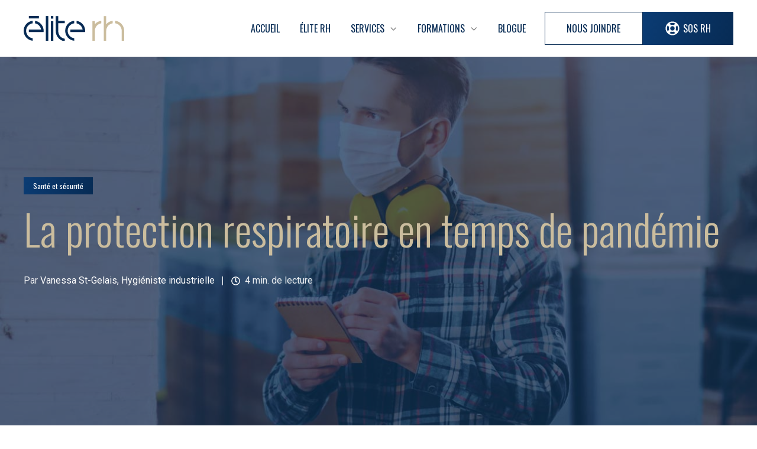

--- FILE ---
content_type: text/html; charset=UTF-8
request_url: https://eliterh.com/blogue/la-protection-respiratoire-en-temps-de-pandemie
body_size: 14855
content:
<!doctype html><html lang="fr" class="no-js blog-1 blog-1--post"><head>
    <meta charset="utf-8">
    <title>La protection respiratoire en temps de pandémie</title>
    
    <meta name="description" content="par Vanessa St-Gelais, Hygiéniste industrielle Québec, Canada 14 mai 2020 Bien s’informer, c’est bien se protéger. Les enfants sont de retour à l’école et certaines personnes retournent au travail alors que nous sommes toujours en pénurie de matériel de protection… READ MORE">
    
		<script>			
			var act = {};
      act.xs = 479;
      act.sm = 767;
      act.md = 1139;
			act.scroll_offset = {
				sm: 66,
				md: 66,
				lg: 66,
				get: function() {
					if(window.matchMedia('(max-width: 767px)').matches) return act.scroll_offset.sm;
					if(window.matchMedia('(min-width: 1140px)').matches) return act.scroll_offset.lg;
					return act.scroll_offset.md;
				},
				set: function(sm, md, lg){
					act.scroll_offset.sm = sm;
					act.scroll_offset.md = md;
					act.scroll_offset.lg = lg;
				}
			};
		</script>
    
<meta name="viewport" content="width=device-width, initial-scale=1">

    
    <meta property="og:description" content="par Vanessa St-Gelais, Hygiéniste industrielle Québec, Canada 14 mai 2020 Bien s’informer, c’est bien se protéger. Les enfants sont de retour à l’école et certaines personnes retournent au travail alors que nous sommes toujours en pénurie de matériel de protection… READ MORE">
    <meta property="og:title" content="La protection respiratoire en temps de pandémie">
    <meta name="twitter:description" content="par Vanessa St-Gelais, Hygiéniste industrielle Québec, Canada 14 mai 2020 Bien s’informer, c’est bien se protéger. Les enfants sont de retour à l’école et certaines personnes retournent au travail alors que nous sommes toujours en pénurie de matériel de protection… READ MORE">
    <meta name="twitter:title" content="La protection respiratoire en temps de pandémie">

    

    
    <style>
a.cta_button{-moz-box-sizing:content-box !important;-webkit-box-sizing:content-box !important;box-sizing:content-box !important;vertical-align:middle}.hs-breadcrumb-menu{list-style-type:none;margin:0px 0px 0px 0px;padding:0px 0px 0px 0px}.hs-breadcrumb-menu-item{float:left;padding:10px 0px 10px 10px}.hs-breadcrumb-menu-divider:before{content:'›';padding-left:10px}.hs-featured-image-link{border:0}.hs-featured-image{float:right;margin:0 0 20px 20px;max-width:50%}@media (max-width: 568px){.hs-featured-image{float:none;margin:0;width:100%;max-width:100%}}.hs-screen-reader-text{clip:rect(1px, 1px, 1px, 1px);height:1px;overflow:hidden;position:absolute !important;width:1px}
</style>

<link rel="stylesheet" href="https://eliterh.com/hubfs/hub_generated/template_assets/1/95697838575/1744300826205/template_main.min.css">
<link rel="stylesheet" href="https://eliterh.com/hubfs/hub_generated/template_assets/1/95758124770/1744300954966/template_child.min.css">
<link rel="stylesheet" href="https://eliterh.com/hubfs/hub_generated/template_assets/1/95697906380/1744300902748/template_nav.min.css">
<link rel="stylesheet" href="https://eliterh.com/hubfs/hub_generated/template_assets/1/95697906159/1744300889061/template_mobile-nav.min.css">
<link rel="stylesheet" href="https://eliterh.com/hubfs/hub_generated/template_assets/1/95697838545/1744300806528/template_header-01.min.css">
<link rel="stylesheet" href="https://eliterh.com/hubfs/hub_generated/template_assets/1/95697838544/1744300805526/template_header-01-overlap.min.css">
<link rel="stylesheet" href="https://eliterh.com/hubfs/hub_generated/template_assets/1/95697906369/1744300895797/template_tag-list.min.css">
<link rel="stylesheet" href="https://eliterh.com/hubfs/hub_generated/template_assets/1/95697906387/1744300903758/template_blog-infobar.min.css">
<link rel="stylesheet" href="https://eliterh.com/hubfs/hub_generated/template_assets/1/95697906371/1744300896901/template_blog-hero-1.min.css">
<link rel="stylesheet" href="https://eliterh.com/hubfs/hub_generated/template_assets/1/95697906373/1744300898015/template_blog-body-1.min.css">
<link rel="stylesheet" href="https://eliterh.com/hubfs/hub_generated/template_assets/1/95697860305/1744300866162/template_blog-nav.min.css">

      <style>
        
          @media (min-width: 768px) {
            .blog-hero-1 {
              background-image: url(https://eliterh.com/hubfs/Imported_Blog_Media/eliteRH_blogue_3.jpg);
            }
          }
        
        
          @media (max-width: 767px) {
            .blog-hero-1 {
              background-image: url(https://eliterh.com/hs-fs/hubfs/Imported_Blog_Media/eliteRH_blogue_3.jpg?width=767&name=eliteRH_blogue_3.jpg);
            }
          }
        
        .blog-hero-1 {
          padding-top: 300px;
          padding-bottom: 250px;
        }
        @media (max-width: 767px) {
          .blog-hero-1 {
            padding-top: 48px;
            padding-bottom: 48px;
          }
        }
      </style>
    
<link rel="stylesheet" href="https://eliterh.com/hubfs/hub_generated/template_assets/1/95697838566/1744300825212/template_rich-text.min.css">
<link rel="stylesheet" href="https://eliterh.com/hubfs/hub_generated/module_assets/1/95697860554/1744280908512/module_icon.min.css">
<link rel="stylesheet" href="https://eliterh.com/hubfs/hub_generated/template_assets/1/95698161398/1744300918113/template_form.min.css">
<link rel="stylesheet" href="https://eliterh.com/hubfs/hub_generated/template_assets/1/95697860051/1744300836561/template_blog-card.min.css">
<link rel="stylesheet" href="https://eliterh.com/hubfs/hub_generated/template_assets/1/95697838523/1744300800436/template_section-intro.min.css">
<link rel="stylesheet" href="https://eliterh.com/hubfs/hub_generated/template_assets/1/95698161601/1744300923858/template_column-navigation.min.css">
<link rel="stylesheet" href="https://eliterh.com/hubfs/hub_generated/template_assets/1/95697906147/1744300884817/template_footer-03.min.css">
<link class="hs-async-css" rel="preload" href="https://eliterh.com/hubfs/hub_generated/template_assets/1/95697860308/1744300869618/template_modal.min.css" as="style" onload="this.onload=null;this.rel='stylesheet'">
<noscript><link rel="stylesheet" href="https://eliterh.com/hubfs/hub_generated/template_assets/1/95697860308/1744300869618/template_modal.min.css"></noscript>
<style>
  @font-face {
    font-family: "Roboto";
    font-weight: 400;
    font-style: normal;
    font-display: swap;
    src: url("/_hcms/googlefonts/Roboto/regular.woff2") format("woff2"), url("/_hcms/googlefonts/Roboto/regular.woff") format("woff");
  }
  @font-face {
    font-family: "Roboto";
    font-weight: 700;
    font-style: normal;
    font-display: swap;
    src: url("/_hcms/googlefonts/Roboto/700.woff2") format("woff2"), url("/_hcms/googlefonts/Roboto/700.woff") format("woff");
  }
  @font-face {
    font-family: "Roboto";
    font-weight: 700;
    font-style: normal;
    font-display: swap;
    src: url("/_hcms/googlefonts/Roboto/700.woff2") format("woff2"), url("/_hcms/googlefonts/Roboto/700.woff") format("woff");
  }
  @font-face {
    font-family: "Jost";
    font-weight: 700;
    font-style: normal;
    font-display: swap;
    src: url("/_hcms/googlefonts/Jost/700.woff2") format("woff2"), url("/_hcms/googlefonts/Jost/700.woff") format("woff");
  }
  @font-face {
    font-family: "Jost";
    font-weight: 500;
    font-style: normal;
    font-display: swap;
    src: url("/_hcms/googlefonts/Jost/500.woff2") format("woff2"), url("/_hcms/googlefonts/Jost/500.woff") format("woff");
  }
  @font-face {
    font-family: "Jost";
    font-weight: 400;
    font-style: normal;
    font-display: swap;
    src: url("/_hcms/googlefonts/Jost/regular.woff2") format("woff2"), url("/_hcms/googlefonts/Jost/regular.woff") format("woff");
  }
  @font-face {
    font-family: "Jost";
    font-weight: 600;
    font-style: normal;
    font-display: swap;
    src: url("/_hcms/googlefonts/Jost/600.woff2") format("woff2"), url("/_hcms/googlefonts/Jost/600.woff") format("woff");
  }
  @font-face {
    font-family: "Oswald";
    font-weight: 700;
    font-style: normal;
    font-display: swap;
    src: url("/_hcms/googlefonts/Oswald/700.woff2") format("woff2"), url("/_hcms/googlefonts/Oswald/700.woff") format("woff");
  }
  @font-face {
    font-family: "Oswald";
    font-weight: 300;
    font-style: normal;
    font-display: swap;
    src: url("/_hcms/googlefonts/Oswald/300.woff2") format("woff2"), url("/_hcms/googlefonts/Oswald/300.woff") format("woff");
  }
  @font-face {
    font-family: "Oswald";
    font-weight: 500;
    font-style: normal;
    font-display: swap;
    src: url("/_hcms/googlefonts/Oswald/500.woff2") format("woff2"), url("/_hcms/googlefonts/Oswald/500.woff") format("woff");
  }
  @font-face {
    font-family: "Oswald";
    font-weight: 400;
    font-style: normal;
    font-display: swap;
    src: url("/_hcms/googlefonts/Oswald/regular.woff2") format("woff2"), url("/_hcms/googlefonts/Oswald/regular.woff") format("woff");
  }
</style>

<!-- Editor Styles -->
<style id="hs_editor_style" type="text/css">
/* HubSpot Styles (default) */
.blog_sidebar-row-0-padding {
  padding-top: 0px !important;
  padding-bottom: 0px !important;
  padding-left: 0px !important;
  padding-right: 0px !important;
}
</style>
    <script type="application/ld+json">
{
  "mainEntityOfPage" : {
    "@type" : "WebPage",
    "@id" : "https://eliterh.com/blogue/la-protection-respiratoire-en-temps-de-pandemie"
  },
  "author" : {
    "name" : "Vanessa St-Gelais, Hygiéniste industrielle",
    "url" : "https://eliterh.com/blogue/author/vanessa-st-gelais-hygiéniste-industrielle",
    "@type" : "Person"
  },
  "headline" : "La protection respiratoire en temps de pandémie",
  "datePublished" : "2020-06-06T15:08:00.000Z",
  "dateModified" : "2024-03-13T16:12:07.601Z",
  "publisher" : {
    "logo" : {
      "url" : "https://144084887.fs1.hubspotusercontent-eu1.net/hubfs/144084887/logos/elite-rh-logo.svg",
      "@type" : "ImageObject"
    },
    "@type" : "Organization"
  },
  "@context" : "https://schema.org",
  "@type" : "BlogPosting",
  "image" : [ "https://144084887.fs1.hubspotusercontent-eu1.net/hubfs/144084887/Imported_Blog_Media/eliteRH_blogue_3.jpg" ]
}
</script>


    


<link rel="amphtml" href="https://eliterh.com/blogue/la-protection-respiratoire-en-temps-de-pandemie?hs_amp=true">

<meta property="og:image" content="https://eliterh.com/hubfs/Imported_Blog_Media/eliteRH_blogue_3.jpg">
<meta property="og:image:width" content="1300">
<meta property="og:image:height" content="867">

<meta name="twitter:image" content="https://eliterh.com/hubfs/Imported_Blog_Media/eliteRH_blogue_3.jpg">


<meta property="og:url" content="https://eliterh.com/blogue/la-protection-respiratoire-en-temps-de-pandemie">
<meta name="twitter:card" content="summary_large_image">

<link rel="canonical" href="https://eliterh.com/blogue/la-protection-respiratoire-en-temps-de-pandemie">

<meta property="og:type" content="article">
<link rel="alternate" type="application/rss+xml" href="https://eliterh.com/blogue/rss.xml">
<meta name="twitter:domain" content="eliterh.com">
<script src="//platform.linkedin.com/in.js" type="text/javascript">
    lang: fr_FR
</script>

<meta http-equiv="content-language" content="fr">







  <meta name="generator" content="HubSpot"></head>
  <body class="  hs-content-id-95761845439 hs-blog-post hs-blog-id-95763601110">
    <div id="top"></div>
    <div class="page">
      
        <div data-global-resource-path="EliteRH - Act3 child/partials/header-01.html">














  


<header class="header header--1 header--overlap header--sticky header--wo-search header--wo-lang hs-search-hidden">
  
  <div class="header__sticky-wrapper">
    <div class="header__sticky-element">
      <div class="header__section header__section--main section">
        <div class="header__center container">
          <div class="row items-center">
            <div class="col s2 md-s2 sm-s4 justify-center">
              <div class="header__logo"><div class="header__logo__overlap"><div id="hs_cos_wrapper_overlapping_header_logo" class="hs_cos_wrapper hs_cos_wrapper_widget hs_cos_wrapper_type_module widget-type-logo" style="" data-hs-cos-general-type="widget" data-hs-cos-type="module">
  






















  
  <span id="hs_cos_wrapper_overlapping_header_logo_hs_logo_widget" class="hs_cos_wrapper hs_cos_wrapper_widget hs_cos_wrapper_type_logo" style="" data-hs-cos-general-type="widget" data-hs-cos-type="logo"><a href="/" id="hs-link-overlapping_header_logo_hs_logo_widget" style="border-width:0px;border:0px;"><img src="https://eliterh.com/hubfs/logos/elite-rh-logo.svg" class="hs-image-widget " height="46" style="height: auto;width:186px;border-width:0px;border:0px;" width="186" alt="elite-rh-logo" title="elite-rh-logo"></a></span>
</div></div><div class="header__logo__sticky"><div id="hs_cos_wrapper_sticky_header_logo" class="hs_cos_wrapper hs_cos_wrapper_widget hs_cos_wrapper_type_module widget-type-logo" style="" data-hs-cos-general-type="widget" data-hs-cos-type="module">
  






















  
  <span id="hs_cos_wrapper_sticky_header_logo_hs_logo_widget" class="hs_cos_wrapper hs_cos_wrapper_widget hs_cos_wrapper_type_logo" style="" data-hs-cos-general-type="widget" data-hs-cos-type="logo"><a href="/" id="hs-link-sticky_header_logo_hs_logo_widget" style="border-width:0px;border:0px;"><img src="https://eliterh.com/hubfs/logos/elite-rh-logo.svg" class="hs-image-widget " height="40" style="height: auto;width:162px;border-width:0px;border:0px;" width="162" alt="elite-rh-logo" title="elite-rh-logo"></a></span>
</div></div></div>
            </div>
            <div class="col s10 md-s10 sm-s8">
              <div class="flex flex-row items-center justify-end no-shrink wrap">
                <div class="header__nav">
                  <div id="hs_cos_wrapper_header_nav" class="hs_cos_wrapper hs_cos_wrapper_widget hs_cos_wrapper_type_module" style="" data-hs-cos-general-type="widget" data-hs-cos-type="module">





<style>.module--header_nav{margin-top:10px;margin-bottom:10px;}</style>
  <div class="module module--header_nav module--nav">
    <div class="module__inner">

  <nav class="nav nav--light nav--on-hover nav--arrows hs-skip-lang-url-rewrite" flyout-delay="200" aria-label="Main menu">
    
  
  
    
    <ul class="nav__list nav__list--level1">
      <li class="nav__item">
        <a class="nav__link" href="https://eliterh.com">ACCUEIL</a>
        
          
  
  

        
      </li>
      
  
    
    
      <li class="nav__item">
        <a class="nav__link" href="https://eliterh.com/elite-rh">ÉLITE RH</a>
        
          
  
  

        
      </li>
      
  
    
    
      <li class="nav__item nav__item--branch">
        <a class="nav__link" href="https://eliterh.com/services">SERVICES</a>
        
          
  
  
    
    <ul class="nav__list nav__list--level2 nav__list--flyout">
      <li class="nav__item">
        <a class="nav__link" href="https://eliterh.com/services#direction-departement-rh">Direction Département RH</a>
        
          
  
  

        
      </li>
      
  
    
    
      <li class="nav__item">
        <a class="nav__link" href="https://eliterh.com/services#conflits-employe-difficile">Gestion de conflits et employé difficile</a>
        
          
  
  

        
      </li>
      
  
    
    
      <li class="nav__item">
        <a class="nav__link" href="https://eliterh.com/services#gestion-sante-et-securite">Gestion de la santé et de la sécurité</a>
        
          
  
  

        
      </li>
      
  
    
    
      <li class="nav__item">
        <a class="nav__link" href="https://eliterh.com/services#recrutement-support-et-accompagnement">Recrutement - Support et accompagnement</a>
        
          
  
  

        
      </li>
      
  
    
    
      <li class="nav__item">
        <a class="nav__link" href="https://eliterh.com/services#strategies-rh-et-projets-speciaux">Stratégies RH et projets spéciaux</a>
        
          
  
  

        
      </li>
      </ul>
  

        
      </li>
      
  
    
    
      <li class="nav__item nav__item--branch">
        <a class="nav__link" href="https://eliterh.com/formations-gestion-des-rh">FORMATIONS</a>
        
          
  
  
    
    <ul class="nav__list nav__list--level2 nav__list--flyout">
      <li class="nav__item">
        <a class="nav__link" href="https://eliterh.com/formations-gestion-des-rh">Formations en gestion des RH</a>
        
          
  
  

        
      </li>
      
  
    
    
      <li class="nav__item">
        <a class="nav__link" href="https://eliterh.com/formations-en-sante-securite">Formations en santé sécurité</a>
        
          
  
  

        
      </li>
      </ul>
  

        
      </li>
      
  
    
    
      <li class="nav__item">
        <a class="nav__link" href="https://eliterh.com/blogue">BLOGUE</a>
        
          
  
  

        
      </li>
      </ul>
  

  </nav>

    </div>
  </div>

</div>
                </div>
                
                
                <div class="header__buttons">
                  <div class="header__buttons__static">
                    <div id="hs_cos_wrapper_static_header_buttons" class="hs_cos_wrapper hs_cos_wrapper_widget hs_cos_wrapper_type_module" style="" data-hs-cos-general-type="widget" data-hs-cos-type="module">


<div class="module module--static_header_buttons module--button">
    <div class="module__inner">

  <div class="inline-items" style="gap: 30px;">
        
        
        <a href="https://eliterh.com/nous-joindre" class="btn btn--outline btn--large btn--accent btn--default  btn--static_header_buttons-1">
          
          NOUS JOINDRE
        </a>
        
        
        <a href="https://eliterh.com/sos-rh" class="btn btn--fill btn--large btn--accent btn--default  btn--static_header_buttons-2">
          
            <span class="btn__icon btn__icon--left">
              <svg version="1.0" xmlns="http://www.w3.org/2000/svg" viewbox="0 0 512 512" aria-hidden="true"><g id="Life Ring1_layer"><path d="M256 504c136.967 0 248-111.033 248-248S392.967 8 256 8 8 119.033 8 256s111.033 248 248 248zm-103.398-76.72l53.411-53.411c31.806 13.506 68.128 13.522 99.974 0l53.411 53.411c-63.217 38.319-143.579 38.319-206.796 0zM336 256c0 44.112-35.888 80-80 80s-80-35.888-80-80 35.888-80 80-80 80 35.888 80 80zm91.28 103.398l-53.411-53.411c13.505-31.806 13.522-68.128 0-99.974l53.411-53.411c38.319 63.217 38.319 143.579 0 206.796zM359.397 84.72l-53.411 53.411c-31.806-13.505-68.128-13.522-99.973 0L152.602 84.72c63.217-38.319 143.579-38.319 206.795 0zM84.72 152.602l53.411 53.411c-13.506 31.806-13.522 68.128 0 99.974L84.72 359.398c-38.319-63.217-38.319-143.579 0-206.796z" /></g></svg>
            </span>
            <style>
              .btn--static_header_buttons-2 .btn__icon svg {
                width: 1.50em;
              }
            </style>
          
          SOS RH
        </a></div>

    </div>
  </div>
</div>
                  </div>
                  <div class="header__buttons__overlap">
                    <div id="hs_cos_wrapper_overlapping_header_buttons" class="hs_cos_wrapper hs_cos_wrapper_widget hs_cos_wrapper_type_module" style="" data-hs-cos-general-type="widget" data-hs-cos-type="module">


<div class="module module--overlapping_header_buttons module--button">
    <div class="module__inner">

  <div class="inline-items" style="gap: 30px;">
        
        
        <a href="https://eliterh.com/nous-joindre" class="btn btn--outline btn--large btn--accent btn--default  btn--overlapping_header_buttons-1">
          
          NOUS JOINDRE
        </a>
        
        
        <a href="https://www.hubspot.com/" class="btn btn--fill btn--large btn--accent btn--default  btn--overlapping_header_buttons-2">
          
            <span class="btn__icon btn__icon--left">
              <svg version="1.0" xmlns="http://www.w3.org/2000/svg" viewbox="0 0 512 512" aria-hidden="true"><g id="Life Ring1_layer"><path d="M256 504c136.967 0 248-111.033 248-248S392.967 8 256 8 8 119.033 8 256s111.033 248 248 248zm-103.398-76.72l53.411-53.411c31.806 13.506 68.128 13.522 99.974 0l53.411 53.411c-63.217 38.319-143.579 38.319-206.796 0zM336 256c0 44.112-35.888 80-80 80s-80-35.888-80-80 35.888-80 80-80 80 35.888 80 80zm91.28 103.398l-53.411-53.411c13.505-31.806 13.522-68.128 0-99.974l53.411-53.411c38.319 63.217 38.319 143.579 0 206.796zM359.397 84.72l-53.411 53.411c-31.806-13.505-68.128-13.522-99.973 0L152.602 84.72c63.217-38.319 143.579-38.319 206.795 0zM84.72 152.602l53.411 53.411c-13.506 31.806-13.522 68.128 0 99.974L84.72 359.398c-38.319-63.217-38.319-143.579 0-206.796z" /></g></svg>
            </span>
            <style>
              .btn--overlapping_header_buttons-2 .btn__icon svg {
                width: 1.50em;
              }
            </style>
          
          SOS RH
        </a></div>

    </div>
  </div>
</div>
                  </div>
                  
                    <div class="header__buttons__sticky">
                      <div id="hs_cos_wrapper_sticky_header_buttons" class="hs_cos_wrapper hs_cos_wrapper_widget hs_cos_wrapper_type_module" style="" data-hs-cos-general-type="widget" data-hs-cos-type="module">


<div class="module module--sticky_header_buttons module--button">
    <div class="module__inner">

  <div class="inline-items" style="gap: 15px;">
        
        
        <a href="https://eliterh.com/nous-joindre" class="btn btn--outline btn--medium btn--accent btn--default  btn--sticky_header_buttons-1">
          
          NOUS JOINDRE
        </a>
        
        
        <a href="https://eliterh.com/sos-rh" class="btn btn--fill btn--medium btn--accent btn--default  btn--sticky_header_buttons-2">
          
            <span class="btn__icon btn__icon--left">
              <svg version="1.0" xmlns="http://www.w3.org/2000/svg" viewbox="0 0 512 512" aria-hidden="true"><g id="Life Ring1_layer"><path d="M256 8C119.033 8 8 119.033 8 256s111.033 248 248 248 248-111.033 248-248S392.967 8 256 8zm173.696 119.559l-63.399 63.399c-10.987-18.559-26.67-34.252-45.255-45.255l63.399-63.399a218.396 218.396 0 0 1 45.255 45.255zM256 352c-53.019 0-96-42.981-96-96s42.981-96 96-96 96 42.981 96 96-42.981 96-96 96zM127.559 82.304l63.399 63.399c-18.559 10.987-34.252 26.67-45.255 45.255l-63.399-63.399a218.372 218.372 0 0 1 45.255-45.255zM82.304 384.441l63.399-63.399c10.987 18.559 26.67 34.252 45.255 45.255l-63.399 63.399a218.396 218.396 0 0 1-45.255-45.255zm302.137 45.255l-63.399-63.399c18.559-10.987 34.252-26.67 45.255-45.255l63.399 63.399a218.403 218.403 0 0 1-45.255 45.255z" /></g></svg>
            </span>
            <style>
              .btn--sticky_header_buttons-2 .btn__icon svg {
                width: 1.50em;
              }
            </style>
          
          SOS RH
        </a></div>

    </div>
  </div>
</div>
                    </div>
                  
                </div>
                <div class="header__mobile-nav">
                  <div id="hs_cos_wrapper_header_mobile_nav" class="hs_cos_wrapper hs_cos_wrapper_widget hs_cos_wrapper_type_module" style="" data-hs-cos-general-type="widget" data-hs-cos-type="module">







<div class="module module--header_mobile_nav module--mnav">
    <div class="module__inner">

  <div class="mnav mnav--light">
    <a class="mnav__open ui-icon" href="javascript:;" role="button" aria-label="Open menu">
      <svg width="24" height="24" viewbox="0 0 24 24" xmlns="http://www.w3.org/2000/svg">
        <path d="M3 6a1 1 0 0 1 1-1h16a1 1 0 1 1 0 2H4a1 1 0 0 1-1-1zm0 6a1 1 0 0 1 1-1h16a1 1 0 1 1 0 2H4a1 1 0 0 1-1-1zm1 5a1 1 0 1 0 0 2h16a1 1 0 1 0 0-2H4z" fill="currentColor" />
      </svg>
    </a>
    <div class="mnav__overlay"></div>
    <div class="mnav__popup">
      
      <div class="mnav__section mnav__section--first mnav__menu hs-skip-lang-url-rewrite">
        
  
  
    <ul class="mnav__menu__list mnav__menu__list--level1">
      <li class="mnav__menu__item">
        <div class="mnav__menu__label">
          <a class="mnav__menu__link" href="https://eliterh.com">ACCUEIL</a>
          
        </div>
        
  
  

      </li>
    
  
    
      <li class="mnav__menu__item">
        <div class="mnav__menu__label">
          <a class="mnav__menu__link" href="https://eliterh.com/elite-rh">ÉLITE RH</a>
          
        </div>
        
  
  

      </li>
    
  
    
      <li class="mnav__menu__item mnav__menu__item--parent">
        <div class="mnav__menu__label">
          <a class="mnav__menu__link" href="https://eliterh.com/services">SERVICES</a>
          
            <div class="mnav__menu__toggle" role="button">
              <div class="mnav__menu__toggle__open-icon">
                <svg class="mnav__menu__toggle__open" width="24" height="24" viewbox="0 0 24 24" xmlns="http://www.w3.org/2000/svg">
                  <path d="M5.29289 8.29289C4.90237 8.68342 4.90237 9.31658 5.29289 9.70711L11.2929 15.7071C11.6834 16.0976 12.3166 16.0976 12.7071 15.7071L18.7071 9.70711C19.0976 9.31658 19.0976 8.68342 18.7071 8.29289C18.3166 7.90237 17.6834 7.90237 17.2929 8.29289L12 13.5858L6.70711 8.29289C6.31658 7.90237 5.68342 7.90237 5.29289 8.29289Z" fill="currentColor" />
                </svg>
              </div>
              <div class="mnav__menu__toggle__close-icon">
                <svg width="24" height="24" viewbox="0 0 24 24" xmlns="http://www.w3.org/2000/svg">
                  <path d="M5.29289 15.7071C4.90237 15.3166 4.90237 14.6834 5.29289 14.2929L11.2929 8.29289C11.6834 7.90237 12.3166 7.90237 12.7071 8.29289L18.7071 14.2929C19.0976 14.6834 19.0976 15.3166 18.7071 15.7071C18.3166 16.0976 17.6834 16.0976 17.2929 15.7071L12 10.4142L6.70711 15.7071C6.31658 16.0976 5.68342 16.0976 5.29289 15.7071Z" fill="currentColor" />
                </svg>
              </div>
            </div>
          
        </div>
        
  
  
    <ul class="mnav__menu__list mnav__menu__list--level2 mnav__menu__list--child">
      <li class="mnav__menu__item">
        <div class="mnav__menu__label">
          <a class="mnav__menu__link" href="https://eliterh.com/services#direction-departement-rh">Direction Département RH</a>
          
        </div>
        
  
  

      </li>
    
  
    
      <li class="mnav__menu__item">
        <div class="mnav__menu__label">
          <a class="mnav__menu__link" href="https://eliterh.com/services#conflits-employe-difficile">Gestion de conflits et employé difficile</a>
          
        </div>
        
  
  

      </li>
    
  
    
      <li class="mnav__menu__item">
        <div class="mnav__menu__label">
          <a class="mnav__menu__link" href="https://eliterh.com/services#gestion-sante-et-securite">Gestion de la santé et de la sécurité</a>
          
        </div>
        
  
  

      </li>
    
  
    
      <li class="mnav__menu__item">
        <div class="mnav__menu__label">
          <a class="mnav__menu__link" href="https://eliterh.com/services#recrutement-support-et-accompagnement">Recrutement - Support et accompagnement</a>
          
        </div>
        
  
  

      </li>
    
  
    
      <li class="mnav__menu__item">
        <div class="mnav__menu__label">
          <a class="mnav__menu__link" href="https://eliterh.com/services#strategies-rh-et-projets-speciaux">Stratégies RH et projets spéciaux</a>
          
        </div>
        
  
  

      </li>
    </ul>
  

      </li>
    
  
    
      <li class="mnav__menu__item mnav__menu__item--parent">
        <div class="mnav__menu__label">
          <a class="mnav__menu__link" href="https://eliterh.com/formations-gestion-des-rh">FORMATIONS</a>
          
            <div class="mnav__menu__toggle" role="button">
              <div class="mnav__menu__toggle__open-icon">
                <svg class="mnav__menu__toggle__open" width="24" height="24" viewbox="0 0 24 24" xmlns="http://www.w3.org/2000/svg">
                  <path d="M5.29289 8.29289C4.90237 8.68342 4.90237 9.31658 5.29289 9.70711L11.2929 15.7071C11.6834 16.0976 12.3166 16.0976 12.7071 15.7071L18.7071 9.70711C19.0976 9.31658 19.0976 8.68342 18.7071 8.29289C18.3166 7.90237 17.6834 7.90237 17.2929 8.29289L12 13.5858L6.70711 8.29289C6.31658 7.90237 5.68342 7.90237 5.29289 8.29289Z" fill="currentColor" />
                </svg>
              </div>
              <div class="mnav__menu__toggle__close-icon">
                <svg width="24" height="24" viewbox="0 0 24 24" xmlns="http://www.w3.org/2000/svg">
                  <path d="M5.29289 15.7071C4.90237 15.3166 4.90237 14.6834 5.29289 14.2929L11.2929 8.29289C11.6834 7.90237 12.3166 7.90237 12.7071 8.29289L18.7071 14.2929C19.0976 14.6834 19.0976 15.3166 18.7071 15.7071C18.3166 16.0976 17.6834 16.0976 17.2929 15.7071L12 10.4142L6.70711 15.7071C6.31658 16.0976 5.68342 16.0976 5.29289 15.7071Z" fill="currentColor" />
                </svg>
              </div>
            </div>
          
        </div>
        
  
  
    <ul class="mnav__menu__list mnav__menu__list--level2 mnav__menu__list--child">
      <li class="mnav__menu__item">
        <div class="mnav__menu__label">
          <a class="mnav__menu__link" href="https://eliterh.com/formations-gestion-des-rh">Formations en gestion des RH</a>
          
        </div>
        
  
  

      </li>
    
  
    
      <li class="mnav__menu__item">
        <div class="mnav__menu__label">
          <a class="mnav__menu__link" href="https://eliterh.com/formations-en-sante-securite">Formations en santé sécurité</a>
          
        </div>
        
  
  

      </li>
    </ul>
  

      </li>
    
  
    
      <li class="mnav__menu__item">
        <div class="mnav__menu__label">
          <a class="mnav__menu__link" href="https://eliterh.com/blogue">BLOGUE</a>
          
        </div>
        
  
  

      </li>
    </ul>
  

      </div>
      
      
      
      
        <div class="mnav__section mnav__buttons inline-items inline-items--left" style="gap: 10px;"><a href="https://eliterh.com/nous-joindre" class="btn btn--outline btn--large btn--accent btn--default  btn--header_mobile_nav-1">
                
                NOUS JOINDRE
              </a><a href="https://eliterh.com/sos-rh" class="btn btn--fill btn--large btn--accent btn--default  btn--header_mobile_nav-2">
                
                  <span class="btn__icon btn__icon--left">
                    <svg version="1.0" xmlns="http://www.w3.org/2000/svg" viewbox="0 0 512 512" aria-hidden="true"><g id="Life Ring1_layer"><path d="M256 504c136.967 0 248-111.033 248-248S392.967 8 256 8 8 119.033 8 256s111.033 248 248 248zm-103.398-76.72l53.411-53.411c31.806 13.506 68.128 13.522 99.974 0l53.411 53.411c-63.217 38.319-143.579 38.319-206.796 0zM336 256c0 44.112-35.888 80-80 80s-80-35.888-80-80 35.888-80 80-80 80 35.888 80 80zm91.28 103.398l-53.411-53.411c13.505-31.806 13.522-68.128 0-99.974l53.411-53.411c38.319 63.217 38.319 143.579 0 206.796zM359.397 84.72l-53.411 53.411c-31.806-13.505-68.128-13.522-99.973 0L152.602 84.72c63.217-38.319 143.579-38.319 206.795 0zM84.72 152.602l53.411 53.411c-13.506 31.806-13.522 68.128 0 99.974L84.72 359.398c-38.319-63.217-38.319-143.579 0-206.796z" /></g></svg>
                  </span>
                  <style>
                    .btn--header_mobile_nav-2 .btn__icon svg {
                      width: 1.20em;
                    }
                  </style>
                
                SOS RH
              </a></div>
      
      
      
      
      
      
      
      
      <a href="javascript:;" class="mnav__close ui-icon" role="button" aria-label="Open menu">
        <svg width="24" height="24" viewbox="0 0 24 24" xmlns="http://www.w3.org/2000/svg">
          <path d="M20.707 4.707a1 1 0 0 0-1.414-1.414L12 10.586 4.707 3.293a1 1 0 0 0-1.414 1.414L10.586 12l-7.293 7.293a1 1 0 1 0 1.414 1.414L12 13.414l7.293 7.293a1 1 0 0 0 1.414-1.414L13.414 12l7.293-7.293z" fill="currentColor" />
        </svg>
      </a>
    </div>
  </div>

    </div>
  </div>
</div>
                </div>
              </div>
            </div>
          </div>
        </div>
      </div>
    </div>
  </div>
</header>


  
</div>
      
      <main id="main-content" class="body">
        
  
  
  
  
  
  
  
  
  
  
  
  
  
  
  
  
  <div class="blog-hero-1 section">
    
    <div class="blog-hero-1__center container">
      <div class="row">
        <div class="col s12">
          <div class="blog-hero-1__overlay" style="opacity: 0.3"></div>
          <div class="blog-hero-1__contents">
            <div class="blog-hero-1__tags">
              <div class="blog-hero-1__tags-visible">
                
                  <a href="https://eliterh.com/blogue/tag/santé-et-sécurité" class="blog-hero-1__tag badge badge--medium badge--accent badge--lowercase">Santé et sécurité</a>
                
                
              </div>
              
            </div>
            <div class="blog-hero-1__title txt--dark">
              <h1 class="display"><span id="hs_cos_wrapper_name" class="hs_cos_wrapper hs_cos_wrapper_meta_field hs_cos_wrapper_type_text" style="" data-hs-cos-general-type="meta_field" data-hs-cos-type="text">La protection respiratoire en temps de pandémie</span></h1>
            </div>
            <div class="blog-hero-1__infobar blog-infobar blog-infobar--dark">
              
                <div class="blog-infobar__author">
                  
                  <div class="blog-hero-1__author-name">Par <a href="https://eliterh.com/blogue/author/vanessa-st-gelais-hygiéniste-industrielle">Vanessa St-Gelais, Hygiéniste industrielle</a></div>
                </div>
              
              <div class="blog-infobar__time">
                <svg width="15" height="15" xmlns="http://www.w3.org/2000/svg" viewbox="0 0 512 512"><path fill="currentColor" d="M256 8C119 8 8 119 8 256s111 248 248 248 248-111 248-248S393 8 256 8zm0 448c-110.5 0-200-89.5-200-200S145.5 56 256 56s200 89.5 200 200-89.5 200-200 200zm61.8-104.4l-84.9-61.7c-3.1-2.3-4.9-5.9-4.9-9.7V116c0-6.6 5.4-12 12-12h32c6.6 0 12 5.4 12 12v141.7l66.8 48.6c5.4 3.9 6.5 11.4 2.6 16.8L334.6 349c-3.9 5.3-11.4 6.5-16.8 2.6z"></path></svg> 
  
  
  4
 min. de lecture
              </div>
              <div class="blog-infobar__date">
                <svg width="13" height="15" xmlns="http://www.w3.org/2000/svg" viewbox="0 0 448 512"><path fill="currentColor" d="M400 64h-48V12c0-6.627-5.373-12-12-12h-40c-6.627 0-12 5.373-12 12v52H160V12c0-6.627-5.373-12-12-12h-40c-6.627 0-12 5.373-12 12v52H48C21.49 64 0 85.49 0 112v352c0 26.51 21.49 48 48 48h352c26.51 0 48-21.49 48-48V112c0-26.51-21.49-48-48-48zm-6 400H54a6 6 0 0 1-6-6V160h352v298a6 6 0 0 1-6 6zm-52.849-200.65L198.842 404.519c-4.705 4.667-12.303 4.637-16.971-.068l-75.091-75.699c-4.667-4.705-4.637-12.303.068-16.971l22.719-22.536c4.705-4.667 12.303-4.637 16.97.069l44.104 44.461 111.072-110.181c4.705-4.667 12.303-4.637 16.971.068l22.536 22.718c4.667 4.705 4.636 12.303-.069 16.97z"></path></svg> 6 juin 2020 11:08:00
              </div>
            </div>
          </div>
        </div>
      </div>
    </div>
  </div>
  
  <div class="blog-body-1 section">
    <div class="blog-body__center container">
      <div class="row">
        <div class="blog-body-1__main col s7 md-s10">
          <div class="blog-body-1__content">
            <span id="hs_cos_wrapper_post_body" class="hs_cos_wrapper hs_cos_wrapper_meta_field hs_cos_wrapper_type_rich_text" style="" data-hs-cos-general-type="meta_field" data-hs-cos-type="rich_text"><div data-elementor-type="wp-post" data-elementor-id="3319" class="elementor elementor-3319" data-elementor-settings="[]">
<div class="elementor-inner">
<div class="elementor-section-wrap">
<section class="elementor-element elementor-element-19655b9 elementor-section-boxed elementor-section-height-default elementor-section-height-default elementor-section elementor-top-section" data-id="19655b9" data-element_type="section">
<div class="elementor-container elementor-column-gap-default">
<div class="elementor-row">
<div class="elementor-element elementor-element-3ed8fe5 elementor-column elementor-col-100 elementor-top-column" data-id="3ed8fe5" data-element_type="column">
<div class="elementor-column-wrap  elementor-element-populated">
<div class="elementor-widget-wrap">
<div class="elementor-element elementor-element-a3d51d0 elementor-widget elementor-widget-text-editor" data-id="a3d51d0" data-element_type="widget" data-widget_type="text-editor.default">
<div class="elementor-widget-container">
<div class="elementor-text-editor elementor-clearfix">
<p>par Vanessa St-Gelais, Hygiéniste industrielle<br>Québec, Canada<br>14 mai 2020</p>
<h2>Bien s’informer, c’est bien se protéger.</h2>
<p>Les enfants sont de retour à l’école et certaines personnes retournent au travail alors que nous sommes toujours en pénurie de matériel de protection respiratoire. Que ce soit le masque jetable de type chirurgical, le masque à poussière jetable, le masque réutilisable en silicone et les filtres pour ces mêmes masques, c’est toujours la même réponse partout où j’ai téléphoné&nbsp;: «&nbsp;Désolé, l’item que vous cherchez est en rupture de stock et nous ne savons pas quand nous recevrons la prochaine livraison&nbsp;».</p>
<p>Comme vous, j’ai plusieurs personnes dans mon entourage qui ont affiché des demandes d’aide sur Facebook pour trouver des masques pour eux ou leurs enfants. Ma première réaction en a choqué plus d’un car je ne fais pas confiance aux masques faits maison. Même la personne la mieux intentionnée peut se tromper dans le patron de couture et ne pas utiliser les bons matériaux. Je ne vous ferai pas de publicité. Cela n’est pas mon but. Je vais seulement vous aider à bien sélectionner votre masque en fonction de votre tolérance au risque.</p>
<p>1. Le masque doit bien couvrir votre zone respiratoire. Cela inclut le nez et le menton. Le masque doit épouser le plus possible les formes de votre visage et il ne doit pas y avoir d’espace, ou le moins possible, entre la peau et le masque. Consultez l’image ici-bas pour plus d’information sur la bonne technique pour mettre et retirer le masque. De plus,<a href="https://www.youtube.com/watch?v=2y3RKBrKK6c&amp;feature=youtu.be" target="_blank" rel="noopener"> la vidéo du Docteur Alain Vadeboncoeur</a> vous explique très bien la procédure en moins de 2 minutes.</p>
<p>2. Le masque doit être composé de différentes couches de matériaux qui serviront à filtrer les particules en aérosol. Ces particules sont les gouttelettes qui transportent le virus lorsqu’une personne infectée, SYMPTOMATIQUE OU NON, respire, tousse, éternue et postillonne. Si l’un des matériaux utilisé à des propriétés électrostatiques, c’est encore mieux. C’est le cas des masques N95 qui grâce à leurs caractéristiques électrostatiques peuvent capter des particules de 0.3 micron.</p>
<p>3. Le masque ne devrait pas avoir de couture au centre, sur le devant, là où se trouvent la bouche et le nez. La raison est simple, les coutures sont des zones non étanches qui peuvent laisser passer le virus. Si le masque comporte une couture avant, assurez-vous qu’on retrouve plusieurs couches de matériel filtrant à l’intérieur du masque.</p>
<p>4. Un vendeur qui présente son patron de confection ainsi que les caractéristiques précises de son produit me mettra toujours plus en confiance. Cela devrait être votre cas aussi. Il doit y avoir un minimum de deux couches de tissus (coton ou lin). Le matériel utilisé et le nombre de couches sont des facteurs qui influencent l’indice de protection. Un masque en coton simple peut vous protéger à 60% tandis qu’un masque en coton avec un filtre 5 épaisseurs peut vous protéger jusqu’à 95%. Plus le tissu est tissé serré, plus il protège. En contrepartie, il peut être plus difficile de respirer. C’est un point à prendre en considération en fonction de votre état de santé.</p>
<p>5. Le masque en tissu lavable ne devrait pas changer de forme au lavage. Utilisez un savon à vêtement et faites sécher selon les recommandations du fabricant. Personnellement, je sèche à plat, à l’air libre. Selon les recommandations de l’AFNOR, l’association française de normalisation, le masque devrait être sec dans les deux heures suivants le lavage, sinon, faites sécher par culbutage dans votre sécheuse.</p>
<p>6. Le masque doit être confortable et ne pas nécessiter que vous l’ajustiez fréquemment. En d’autres mots, on ne veut pas que vous passiez votre temps à toucher le masque avec vos mains. Si cela est le cas, vous augmentez le risque de contamination croisée. De plus, le masque ne devrait jamais gêner votre respiration. PERSONNES ASTHMATIQUES&nbsp;: le port d’un masque en tissu peut provoquer un inconfort respiratoire. Si cela est le cas, trouvez un endroit non achalandé pour retirer votre masque. Consultez votre professionnel de la santé.</p>
<p>7. Le masque doit être changé dès qu’il est sale ou humide. Selon les différents organismes Québécois, Canadien ou Européen, la durée d’utilisation d’un masque lavable / jetable se situe entre 3h et 4h. Bien sûr, différents facteurs doivent être pris en considération tels que la concentration de particules à laquelle vous êtes exposés et l’effort physique que vous effectuez lors de l’utilisation du masque. Plus l’effort physique est grand, plus la respiration est rapide et plus un grand volume d’air doit être filtré. La saturation du masque est donc plus rapide.</p>
<p>Le gouvernement du Québec a présenté un vidéo pour confectionner vous-même un couvre visage. Notez bien le terme COUVRE-VISAGE. Ce couvre visage diminuera la probabilité de contracter le virus ou de le transmettre. Oubliez le foulard et le bandana, utilisez du coton ou du lin, 80 à 120 fils au pouce carré. Si vous êtes intéressé à en savoir plus sur les différents tissus et leur efficacité, je vous recommande un <a href="https://quebec.huffingtonpost.ca/entry/meilleurs-materiaux-utiliser-fabriquer-masque-maison-selon-nouvelle-etude_qc_5ea091f5c5b6b2e5b83c24f9" target="_blank" rel="noopener">article très intéressant publié par le HuffingtonPost</a>.</p>
<p>Porter un masque ne vous protègera pas si vous n’appliquez pas les autres mesures de protection. Ces mesures, ce sont celles que notre Premier Ministre Monsieur François Legault et le Docteur Horacio Arruda répètent sans cesse depuis le début de la crise soit&nbsp;:</p>
<p>– le lavage des mains,<br>– la bonne étiquette respiratoire (ensemble de gestes pour limiter – la dispersion des micro-organismes lors de l’éternuement, la toux ou le mouchage),<br>– la désinfection des surfaces et des objets,<br>– la limitation des déplacements.</p>
<p>En conclusion, vous êtes la seule personne responsable de votre protection et surtout de celle de votre famille immédiate et de la population. En combinant les mesures d’hygiène de base et l’utilisation de la protection respiratoire, vous diminuer les probabilités d’être infecté. Le meilleur masque ne vous servira à rien si vous ne le portez pas correctement et un masque bien ajusté ne vous protégera pas si les matériaux utilisez ne peuvent capter les particules en aérosol qui transportent le virus. Bien se protéger, c’est aussi bien s’informer. Comme le dit notre Premier Ministre&nbsp;: partagez l’information, pas le virus.</p>
</div>
</div>
</div>
</div>
</div>
</div>
</div>
</div>
</section>
</div>
</div>
</div></span>
          </div>
        </div>
        <div class="blog-body-1__spacer col s2 lg-hidden sm-hidden" style="order: 3;"></div>
        <div class="blog-body-1__aside-2 col s3 md-s10">
          
          <div data-global-resource-path="EliteRH - Act3 child/partials/erh-blog-sidebar.html"><div class="container-fluid">
<div class="row-fluid-wrapper">
<div class="row-fluid">
<div class="span12 widget-span widget-type-cell " style="" data-widget-type="cell" data-x="0" data-w="12">

<div class="row-fluid-wrapper row-depth-1 row-number-1 blog_sidebar-row-0-padding dnd-section">
<div class="row-fluid ">
<div class="span12 widget-span widget-type-cell dnd-column" style="" data-widget-type="cell" data-x="0" data-w="12">

<div class="row-fluid-wrapper row-depth-1 row-number-2 dnd-row">
<div class="row-fluid ">
<div class="span12 widget-span widget-type-custom_widget dnd-module" style="" data-widget-type="custom_widget" data-x="0" data-w="12">
<div id="hs_cos_wrapper_widget_1710179951965" class="hs_cos_wrapper hs_cos_wrapper_widget hs_cos_wrapper_type_module" style="" data-hs-cos-general-type="widget" data-hs-cos-type="module">



<div class="module module--1710179951965 module--rtext">
    <div class="module__inner">

  <div id="rtext__1710179951965" class="rtext rtext--box-none txt--light txt--light pns">
    <div class="rtext__content clear normal-text">
      <h3 style="margin: 0px;">Je souhaite recevoir d'autres articles RH</h3>
    </div>
    
  </div>

    </div>
  </div>


</div>

</div><!--end widget-span -->
</div><!--end row-->
</div><!--end row-wrapper -->

<div class="row-fluid-wrapper row-depth-1 row-number-3 dnd-row">
<div class="row-fluid ">
<div class="span12 widget-span widget-type-custom_widget dnd-module" style="" data-widget-type="custom_widget" data-x="0" data-w="12">
<div id="hs_cos_wrapper_widget_1710180152490" class="hs_cos_wrapper hs_cos_wrapper_widget hs_cos_wrapper_type_module" style="" data-hs-cos-general-type="widget" data-hs-cos-type="module">

<style>.module--1710180152490{margin-top:10px;margin-bottom:10px;margin-left:3px;}@media(max-width:1139px){.module--1710180152490{margin-top:10px;margin-bottom:10px;margin-left:3px;}}@media(max-width:767px){.module--1710180152490{margin-top:10px;margin-bottom:10px;margin-left:3px;}}</style>
  <div class="module module--1710180152490 module--icon">
    <div class="module__inner">

  <div class="inline-items"><span class="icon icon--1710180152490-1 icon--type-icon icon--medium">
      <span class="icon__glyph">
        
          <svg version="1.0" xmlns="http://www.w3.org/2000/svg" viewbox="0 0 448 512" aria-hidden="true"><g id="chevron-down1_layer"><path d="M207.029 381.476L12.686 187.132c-9.373-9.373-9.373-24.569 0-33.941l22.667-22.667c9.357-9.357 24.522-9.375 33.901-.04L224 284.505l154.745-154.021c9.379-9.335 24.544-9.317 33.901.04l22.667 22.667c9.373 9.373 9.373 24.569 0 33.941L240.971 381.476c-9.373 9.372-24.569 9.372-33.942 0z" /></g></svg>
        
      </span>
      
    </span><style>
        .icon--1710180152490-1 {
          color: rgba(7, 43, 84, 1.0);
        }
        .icon--1710180152490-1.icon--fill {
          background: rgba(0, 0, 0, 1.0);
          color: rgba(7, 43, 84, 1.0);
        }
        .icon--1710180152490-1.icon--outline {
          border-color: rgba(0, 0, 0, 1.0);
        }
      </style></div>

    </div>
  </div>
</div>

</div><!--end widget-span -->
</div><!--end row-->
</div><!--end row-wrapper -->

<div class="row-fluid-wrapper row-depth-1 row-number-4 dnd-row">
<div class="row-fluid ">
<div class="span12 widget-span widget-type-custom_widget dnd-module" style="" data-widget-type="custom_widget" data-x="0" data-w="12">
<div id="hs_cos_wrapper_widget_1710178910895" class="hs_cos_wrapper hs_cos_wrapper_widget hs_cos_wrapper_type_module" style="" data-hs-cos-general-type="widget" data-hs-cos-type="module">



<div class="module module--1710178910895 module--form blog-subscription-sidebar">
    <div class="module__inner">

  <div id="form_1710178910895" class="form 
    form--light txt--light form--btn-accent form--btn-large form--btn-fill">
    <div class="form__box-content">
      
      <span id="hs_cos_wrapper_widget_1710178910895_" class="hs_cos_wrapper hs_cos_wrapper_widget hs_cos_wrapper_type_form" style="" data-hs-cos-general-type="widget" data-hs-cos-type="form"><h3 id="hs_cos_wrapper_widget_1710178910895_title" class="hs_cos_wrapper form-title" data-hs-cos-general-type="widget_field" data-hs-cos-type="text"></h3>

<div id="hs_form_target_widget_1710178910895"></div>









</span>
    </div>
  </div>

    </div>
  </div>



  


</div>

</div><!--end widget-span -->
</div><!--end row-->
</div><!--end row-wrapper -->

</div><!--end widget-span -->
</div><!--end row-->
</div><!--end row-wrapper -->

</div><!--end widget-span -->
</div>
</div>
</div></div>
          
        </div>
        
          <div class="blog-body-1__aside-1 col s2">
            <div class="blog-body-1__sharing">
              <h4 class="blog-body-1__sharing-title">Partager cet article</h4>
              <div class="clear">
                
                  
                  <div id="hs_cos_wrapper_sharing" class="hs_cos_wrapper hs_cos_wrapper_widget hs_cos_wrapper_type_module" style="" data-hs-cos-general-type="widget" data-hs-cos-type="module">



  


<div class="module module--sharing module--sharing">
    <div class="module__inner">

  <div class="sharing txt--light">
    
    <div class="sharing__icons inline-items" style="gap:.56rem">
      
        <a class="sharing__icon sharing__icon--twitter" href="https://twitter.com/share?url=https://eliterh.com/blogue/la-protection-respiratoire-en-temps-de-pandemie&amp;text=La%20protection%20respiratoire%20en%20temps%20de%20pandémie" target="_blank">
          <span class="screen-reader-text">Partager sur Twitter</span>
          <span class="icon icon--medium icon--disc icon--outline icon--light" aria-hidden="true">
            <span class="icon__glyph">
              <svg xmlns="http://www.w3.org/2000/svg" width="512" height="512" viewbox="0 0 512 512"><path fill="currentColor" d="M389.2 48h70.6L305.6 224.2 487 464H345L233.7 318.6 106.5 464H35.8l164.9-188.5L26.8 48h145.6l100.5 132.9L389.2 48zm-24.8 373.8h39.1L151.1 88h-42l255.3 333.8z" /></svg>
            </span>
          </span>
        </a>
      
      
        <a class="sharing__icon sharing__icon--facebook" href="https://www.facebook.com/sharer/sharer.php?u=https://eliterh.com/blogue/la-protection-respiratoire-en-temps-de-pandemie&amp;t=La%20protection%20respiratoire%20en%20temps%20de%20pandémie" target="_blank">
          <span class="screen-reader-text">Partager sur Facebook</span>
          <span class="icon icon--medium icon--disc icon--outline icon--light" aria-hidden="true">
            <span class="icon__glyph">
              <svg xmlns="http://www.w3.org/2000/svg" width="320" height="512" viewbox="0 0 320 512"><path fill="currentColor" d="M279.14 288l14.22-92.66h-88.91v-60.13c0-25.35 12.42-50.06 52.24-50.06h40.42V6.26S260.43 0 225.36 0c-73.22 0-121.08 44.38-121.08 124.72v70.62H22.89V288h81.39v224h100.17V288z"></path></svg>
            </span>
          </span>
        </a>
      
      
        <a class="sharing__icon sharing__icon--linkedin" href="https://www.linkedin.com/shareArticle?mini=true&amp;url=https://eliterh.com/blogue/la-protection-respiratoire-en-temps-de-pandemie&amp;t=La%20protection%20respiratoire%20en%20temps%20de%20pandémie" target="_blank">
          <span class="screen-reader-text">Partager sur LinkedIn</span>
          <span class="icon icon--medium icon--disc icon--outline icon--light" aria-hidden="true">
            <span class="icon__glyph">
              <svg xmlns="http://www.w3.org/2000/svg" width="448" height="512" viewbox="0 0 448 512"><path fill="currentColor" d="M100.28 448H7.4V148.9h92.88zM53.79 108.1C24.09 108.1 0 83.5 0 53.8a53.79 53.79 0 0 1 107.58 0c0 29.7-24.1 54.3-53.79 54.3zM447.9 448h-92.68V302.4c0-34.7-.7-79.2-48.29-79.2-48.29 0-55.69 37.7-55.69 76.7V448h-92.78V148.9h89.08v40.8h1.3c12.4-23.5 42.69-48.3 87.88-48.3 94 0 111.28 61.9 111.28 142.3V448z"></path></svg>
            </span>
          </span>
        </a>
      
      
    </div>
  </div>

    </div>
  </div>
</div>
                
              </div>
            </div>
          </div>
        
      </div>
    </div>
  </div>
  
  <div class="blog-nav section hs-search-hidden">
    <div class="blog-nav__center container">
      <div class="row items-stretch">
        <div class="blog-nav__prev col s5 justify-center">
          
            <div class="blog-nav__label blog-nav__label--prev">Article précédent</div>
            <a class="blog-nav__link blog-nav__link--prev" href="/blogue/la-diligence-raisonnable">← La diligence raisonnable</a>
          
        </div>
        <div class="blog-nav__home col s2 justify-center">
          <a class="blog-nav__link blog-nav__link--home" href="/blogue">
            <svg width="24" height="24" viewbox="0 0 24 24" fill="none" xmlns="http://www.w3.org/2000/svg">
              <path fill-rule="evenodd" clip-rule="evenodd" d="M19.7858 7.08301L13.8102 2.59727C12.7148 1.77495 11.2099 1.80445 10.1467 2.6691L4.12227 7.5684C3.41279 8.14537 3 9.01739 3 9.93921V18.9601C3 20.639 4.34315 22 6 22L8 22H10H14H16L18 22C19.6569 22 21 20.639 21 18.9601V9.52566C21 8.56251 20.5496 7.65634 19.7858 7.08301ZM16 19.9734H18C18.5523 19.9734 19 19.5197 19 18.9601V9.52566C19 9.20461 18.8499 8.90255 18.5953 8.71144L12.6197 4.2257C12.2546 3.95159 11.7529 3.96143 11.3985 4.24965L5.37409 9.14894C5.1376 9.34126 5 9.63194 5 9.93921V18.9601C5 19.5197 5.44772 19.9734 6 19.9734H8V16.9335C8 14.6949 9.79086 12.8803 12 12.8803C14.2091 12.8803 16 14.6949 16 16.9335V19.9734ZM10 19.9734H14V16.9335C14 15.8142 13.1046 14.9069 12 14.9069C10.8954 14.9069 10 15.8142 10 16.9335V19.9734Z" fill="currentColor" />
            </svg>
          </a>
        </div>
        <div class="blog-nav__next col s5 justify-center">
          
            <div class="blog-nav__label blog-nav__label--next">Article suivant</div>
            <a class="blog-nav__link blog-nav__link--next" href="/blogue/le-courage-managerial">Le courage managérial →</a>
          
        </div>
      </div>
    </div>
  </div>
  
  <div class="blog-related section bg-light hs-search-hidden">
    <div class="blog-related__center container">
      <div class="row items-stretch justify-center">
      
      
  
        
        
        <div class="col s12">
          <div id="hs_cos_wrapper_related_posts_title" class="hs_cos_wrapper hs_cos_wrapper_widget hs_cos_wrapper_type_module" style="" data-hs-cos-general-type="widget" data-hs-cos-type="module">


<style>.module--related_posts_title{margin-bottom:48px;}.module--related_posts_title .module__inner{width:550px;}</style>
  <div class="module module--related_posts_title module--section-intro module--block-center module--text-center">
    <div class="module__inner">

  <div class="section-intro section-intro--light txt--light">
    
    
    <div class="section-intro__title">
      <h3 class="h2" style="margin-bottom: 0;">Vous serez intéressé aussi par</h3>
    </div>
    
    <div class="section-intro__desc">
      <div class="section-intro__desc-inner clear">
        <p>Articles similaires</p>
      </div>
    </div>
    
      <div class="section-intro__divider section-intro__divider--auto"><div class="section-intro__divider-line"></div></div>
    
  </div>

    </div>
  </div>
</div>
        </div>
        
        <div class="col s4 md-s6 sm-s12 flex-row">
          <div class="blog-card blog-card--white blog-card--shadow blog-card--with-img">
            <a class="blog-card__link" href="https://eliterh.com/blogue/le-courage-managerial-1"><span class="screen-reader-text">La gestion disciplinaire</span></a>
            <div class="blog-card__content">
              
                <div class="blog-card__img"><img src="https://eliterh.com/hubfs/blogue-images/gestion-rh.jpg" alt="" srcset="https://eliterh.com/hs-fs/hubfs/blogue-images/gestion-rh.jpg?width=360&amp;name=gestion-rh.jpg 360w, https://eliterh.com/hs-fs/hubfs/blogue-images/gestion-rh.jpg?width=480&amp;name=gestion-rh.jpg 480w, https://eliterh.com/hs-fs/hubfs/blogue-images/gestion-rh.jpg?width=720&amp;name=gestion-rh.jpg 720w, https://eliterh.com/hs-fs/hubfs/blogue-images/gestion-rh.jpg?width=768&amp;name=gestion-rh.jpg 768w, https://eliterh.com/hs-fs/hubfs/blogue-images/gestion-rh.jpg?width=1350&amp;name=gestion-rh.jpg 1350w, https://eliterh.com/hs-fs/hubfs/blogue-images/gestion-rh.jpg?width=1440&amp;name=gestion-rh.jpg 1440w, https://eliterh.com/hs-fs/hubfs/blogue-images/gestion-rh.jpg?width=1920&amp;name=gestion-rh.jpg 1920w, https://eliterh.com/hs-fs/hubfs/blogue-images/gestion-rh.jpg?width=2278&amp;name=gestion-rh.jpg 2278w" loading="lazy"></div>
              
              <div class="blog-card__body">
                <div class="blog-card__text">
                  
                    <div class="blog-card__tags">
                      <a href="https://eliterh.com/blogue/tag/gestion-rh"><span class="badge badge--medium badge--accent badge--lowercase">Gestion RH</span></a>
                    </div>
                  
                  <h4 class="blog-card__title">La gestion disciplinaire</h4>
                </div>
                <div class="blog-card__info small-text">
                  <span class="blog-card__date">10 avr. 2025 16:03:05</span>
                  <span class="blog-card__readtime">
  
  
  3
 min. de lecture</span>
                </div>
              </div>
            </div>
          </div>
        </div>
      

  
        
        <div class="col s4 md-s6 sm-s12 flex-row">
          <div class="blog-card blog-card--white blog-card--shadow blog-card--with-img">
            <a class="blog-card__link" href="https://eliterh.com/blogue/le-courage-managerial"><span class="screen-reader-text">Le courage managérial</span></a>
            <div class="blog-card__content">
              
                <div class="blog-card__img"><img src="https://eliterh.com/hubfs/blogue-images/gestion-rh.jpg" alt="" srcset="https://eliterh.com/hs-fs/hubfs/blogue-images/gestion-rh.jpg?width=360&amp;name=gestion-rh.jpg 360w, https://eliterh.com/hs-fs/hubfs/blogue-images/gestion-rh.jpg?width=480&amp;name=gestion-rh.jpg 480w, https://eliterh.com/hs-fs/hubfs/blogue-images/gestion-rh.jpg?width=720&amp;name=gestion-rh.jpg 720w, https://eliterh.com/hs-fs/hubfs/blogue-images/gestion-rh.jpg?width=768&amp;name=gestion-rh.jpg 768w, https://eliterh.com/hs-fs/hubfs/blogue-images/gestion-rh.jpg?width=1350&amp;name=gestion-rh.jpg 1350w, https://eliterh.com/hs-fs/hubfs/blogue-images/gestion-rh.jpg?width=1440&amp;name=gestion-rh.jpg 1440w, https://eliterh.com/hs-fs/hubfs/blogue-images/gestion-rh.jpg?width=1920&amp;name=gestion-rh.jpg 1920w, https://eliterh.com/hs-fs/hubfs/blogue-images/gestion-rh.jpg?width=2278&amp;name=gestion-rh.jpg 2278w" loading="lazy"></div>
              
              <div class="blog-card__body">
                <div class="blog-card__text">
                  
                    <div class="blog-card__tags">
                      <a href="https://eliterh.com/blogue/tag/gestion-rh"><span class="badge badge--medium badge--accent badge--lowercase">Gestion RH</span></a>
                    </div>
                  
                  <h4 class="blog-card__title">Le courage managérial</h4>
                </div>
                <div class="blog-card__info small-text">
                  <span class="blog-card__date">2 juil. 2020 11:14:47</span>
                  <span class="blog-card__readtime">
  
  
  3
 min. de lecture</span>
                </div>
              </div>
            </div>
          </div>
        </div>
      

  
        
        <div class="col s4 md-s6 sm-s12 flex-row">
          <div class="blog-card blog-card--white blog-card--shadow blog-card--with-img">
            <a class="blog-card__link" href="https://eliterh.com/blogue/la-diligence-raisonnable"><span class="screen-reader-text">La diligence raisonnable</span></a>
            <div class="blog-card__content">
              
                <div class="blog-card__img"><img src="https://eliterh.com/hubfs/Imported_Blog_Media/eliteRH_blogue_2.jpg" alt="" srcset="https://eliterh.com/hs-fs/hubfs/Imported_Blog_Media/eliteRH_blogue_2.jpg?width=360&amp;name=eliteRH_blogue_2.jpg 360w, https://eliterh.com/hs-fs/hubfs/Imported_Blog_Media/eliteRH_blogue_2.jpg?width=480&amp;name=eliteRH_blogue_2.jpg 480w, https://eliterh.com/hs-fs/hubfs/Imported_Blog_Media/eliteRH_blogue_2.jpg?width=720&amp;name=eliteRH_blogue_2.jpg 720w, https://eliterh.com/hs-fs/hubfs/Imported_Blog_Media/eliteRH_blogue_2.jpg?width=768&amp;name=eliteRH_blogue_2.jpg 768w, https://eliterh.com/hs-fs/hubfs/Imported_Blog_Media/eliteRH_blogue_2.jpg?width=1350&amp;name=eliteRH_blogue_2.jpg 1350w, https://eliterh.com/hs-fs/hubfs/Imported_Blog_Media/eliteRH_blogue_2.jpg?width=1440&amp;name=eliteRH_blogue_2.jpg 1440w, https://eliterh.com/hs-fs/hubfs/Imported_Blog_Media/eliteRH_blogue_2.jpg?width=1920&amp;name=eliteRH_blogue_2.jpg 1920w, https://eliterh.com/hs-fs/hubfs/Imported_Blog_Media/eliteRH_blogue_2.jpg?width=2278&amp;name=eliteRH_blogue_2.jpg 2278w" loading="lazy"></div>
              
              <div class="blog-card__body">
                <div class="blog-card__text">
                  
                    <div class="blog-card__tags">
                      <a href="https://eliterh.com/blogue/tag/cadre-juridique"><span class="badge badge--medium badge--accent badge--lowercase">Cadre juridique</span></a>
                    </div>
                  
                  <h4 class="blog-card__title">La diligence raisonnable</h4>
                </div>
                <div class="blog-card__info small-text">
                  <span class="blog-card__date">2 mai 2020 10:58:42</span>
                  <span class="blog-card__readtime">
  
  
  3
 min. de lecture</span>
                </div>
              </div>
            </div>
          </div>
        </div>
      


      </div>
    </div>
  </div>
  
  
  
  
  
  
  
  
  

      </main>
      
        <div data-global-resource-path="EliteRH - Act3 child/partials/footer-03.html">

  


<div class="container-fluid above-footer">
<div class="row-fluid-wrapper">
<div class="row-fluid">
<div class="span12 widget-span widget-type-cell " style="" data-widget-type="cell" data-x="0" data-w="12">

</div><!--end widget-span -->
</div>
</div>
</div>

<footer class="footer footer--3 hs-search-hidden">
  <div class="footer__section footer__section--main section">
    <div class="footer__center container">
      <div class="row">
        <div class="col s4 md-s12">
          <div class="footer__logo">
            <div id="hs_cos_wrapper_footer_logo" class="hs_cos_wrapper hs_cos_wrapper_widget hs_cos_wrapper_type_module widget-type-logo" style="" data-hs-cos-general-type="widget" data-hs-cos-type="module">
  






















  
  <span id="hs_cos_wrapper_footer_logo_hs_logo_widget" class="hs_cos_wrapper hs_cos_wrapper_widget hs_cos_wrapper_type_logo" style="" data-hs-cos-general-type="widget" data-hs-cos-type="logo"><a href="//eliterh.com/" id="hs-link-footer_logo_hs_logo_widget" style="border-width:0px;border:0px;"><img src="https://eliterh.com/hubfs/logos/elite-rh-logo.svg" class="hs-image-widget " height="40" style="height: auto;width:162px;border-width:0px;border:0px;" width="162" alt="elite-rh-logo" title="elite-rh-logo"></a></span>
</div>
          </div>
          <div class="footer__about">
            <div id="hs_cos_wrapper_footer_about" class="hs_cos_wrapper hs_cos_wrapper_widget hs_cos_wrapper_type_module" style="" data-hs-cos-general-type="widget" data-hs-cos-type="module">



<style>.module--footer_about .module__inner{width:280px;}</style>
  <div class="module module--footer_about module--rtext">
    <div class="module__inner">

  <div id="rtext__footer_about" class="rtext rtext--box-none txt--light txt--light">
    <div class="rtext__content clear normal-text">
      <h4>581-307-1153</h4>
    </div>
    
  </div>

    </div>
  </div>


</div>
          </div>
          <div class="footer__icons">
            
              
            
            <div id="hs_cos_wrapper_footer_icons" class="hs_cos_wrapper hs_cos_wrapper_widget hs_cos_wrapper_type_module" style="" data-hs-cos-general-type="widget" data-hs-cos-type="module">

<style>@media(max-width:767px){.module--footer_icons{margin-bottom:60px;}}</style>
  <div class="module module--footer_icons module--icon">
    <div class="module__inner">

  <div class="inline-items" style="gap: 10px;"><a href="https://www.facebook.com/EliteRH/" target="_blank"><span class="icon icon--footer_icons-1 icon--type-icon icon--medium icon--disc icon--outline icon--accent">
      <span class="icon__glyph">
        
          <svg version="1.0" xmlns="http://www.w3.org/2000/svg" viewbox="0 0 320 512" aria-hidden="true"><g id="Facebook F1_layer"><path d="M279.14 288l14.22-92.66h-88.91v-60.13c0-25.35 12.42-50.06 52.24-50.06h40.42V6.26S260.43 0 225.36 0c-73.22 0-121.08 44.38-121.08 124.72v70.62H22.89V288h81.39v224h100.17V288z" /></g></svg>
        
      </span>
      <span class="screen-reader-text"></span>
    </span></a><a href="https://www.linkedin.com/in/emilie-lamontagne-crha-dess-sant%C3%A9-s%C3%A9curit%C3%A9-2060a0137" target="_blank"><span class="icon icon--footer_icons-2 icon--type-icon icon--medium icon--disc icon--outline icon--accent">
      <span class="icon__glyph">
        
          <svg version="1.0" xmlns="http://www.w3.org/2000/svg" viewbox="0 0 448 512" aria-hidden="true"><g id="LinkedIn In2_layer"><path d="M100.28 448H7.4V148.9h92.88zM53.79 108.1C24.09 108.1 0 83.5 0 53.8a53.79 53.79 0 0 1 107.58 0c0 29.7-24.1 54.3-53.79 54.3zM447.9 448h-92.68V302.4c0-34.7-.7-79.2-48.29-79.2-48.29 0-55.69 37.7-55.69 76.7V448h-92.78V148.9h89.08v40.8h1.3c12.4-23.5 42.69-48.3 87.88-48.3 94 0 111.28 61.9 111.28 142.3V448z" /></g></svg>
        
      </span>
      <span class="screen-reader-text"></span>
    </span></a></div>

    </div>
  </div>
</div>
          </div>
        </div>
        <div class="col s8 md-s12">
          <div class="footer__nav">
            <div id="hs_cos_wrapper_footer_nav" class="hs_cos_wrapper hs_cos_wrapper_widget hs_cos_wrapper_type_module" style="" data-hs-cos-general-type="widget" data-hs-cos-type="module">


<div class="module module--footer_nav module--col-nav">
    <div class="module__inner">

  <div class="col-nav col-nav--light">
    <div class="row justify-start">
      
        <div class="col s4 md-s4 sm-s6">
          <div class="box">
            <div class="col-nav__col">
              <div class="col-nav__title"><a href="#">Services</a></div>
              
                <ul class="col-nav__list">
                  <li class="col-nav__item">
                    <a href="/services#relation-travail" class="col-nav__link ">Relation de travail</a>
                  </li>
                
              
                
                  <li class="col-nav__item">
                    <a href="/services#formation-coaching" class="col-nav__link ">Formation et coaching</a>
                  </li>
                
              
                
                  <li class="col-nav__item">
                    <a href="/services#developpement-organisationnel" class="col-nav__link ">Développement organisationnel</a>
                  </li>
                
              
                
                  <li class="col-nav__item">
                    <a href="/services#sante-securite" class="col-nav__link ">Santé et sécurité</a>
                  </li>
                
              
                
                  <li class="col-nav__item">
                    <a href="/services#support-accompagnement" class="col-nav__link ">Support et accompagnement</a>
                  </li>
                </ul>
              
            </div>
          </div>
        </div>
      
        <div class="col s4 md-s4 sm-s6">
          <div class="box">
            <div class="col-nav__col">
              <div class="col-nav__title"><a href="#">Formations</a></div>
              
                <ul class="col-nav__list">
                  <li class="col-nav__item">
                    <a href="https://eliterh.com/formations-gestion-des-rh" class="col-nav__link ">Formations en gestion des RH</a>
                  </li>
                
              
                
                  <li class="col-nav__item">
                    <a href="https://eliterh.com/formations-en-sante-securite" class="col-nav__link ">Formations en santé sécurité</a>
                  </li>
                </ul>
              
            </div>
          </div>
        </div>
      
        <div class="col s4 md-s4 sm-s6">
          <div class="box">
            <div class="col-nav__col">
              <div class="col-nav__title"><a href="#">Élite RH</a></div>
              
                <ul class="col-nav__list">
                  <li class="col-nav__item">
                    <a href="https://eliterh.com/elite-rh" class="col-nav__link ">À propos</a>
                  </li>
                
              
                
                  <li class="col-nav__item">
                    <a href="https://eliterh.com/blogue" class="col-nav__link ">Blogue</a>
                  </li>
                
              
                
                  <li class="col-nav__item">
                    Nous joindre
                  </li>
                
              
                
                  <li class="col-nav__item">
                    <a href="https://eliterh.com/sos-rh" class="col-nav__link ">SOS RH</a>
                  </li>
                </ul>
              
            </div>
          </div>
        </div>
      
    </div>
  </div>

    </div>
  </div>
</div>
          </div>
        </div>
      </div>
    </div>
  </div>
  <div class="footer__section footer__section--bottom section">
    <div class="footer__center container">
      <div class="row">
        <div class="col s12">
          <div class="footer__copyright-and-links">
            <div class="row items-center">
              <div class="col s6">
                <div class="footer__copyright">
                  <div id="hs_cos_wrapper_footer_copyright" class="hs_cos_wrapper hs_cos_wrapper_widget hs_cos_wrapper_type_module" style="" data-hs-cos-general-type="widget" data-hs-cos-type="module">



<div class="module module--footer_copyright module--rtext">
    <div class="module__inner">

  <div id="rtext__footer_copyright" class="rtext rtext--box-none txt--light txt--light">
    <div class="rtext__content clear small-text">
      <div><span>Tous droits réservés © 2026 · Élite RH</span></div>
    </div>
    
  </div>

    </div>
  </div>


</div>
                </div>
              </div>
              <div class="col s6">
                <div class="footer__links">
                  <div id="hs_cos_wrapper_footer_links" class="hs_cos_wrapper hs_cos_wrapper_widget hs_cos_wrapper_type_module" style="" data-hs-cos-general-type="widget" data-hs-cos-type="module">



<style>.module--footer_links{padding-top:0px;padding-bottom:0px;margin-top:0px;margin-bottom:0px;}@media(max-width:1139px){.module--footer_links{padding-top:0px;padding-bottom:0px;margin-top:0px;margin-bottom:0px;}}@media(max-width:767px){.module--footer_links{padding-top:0px;padding-bottom:0px;margin-top:0px;margin-bottom:0px;}}</style>
  <div class="module module--footer_links module--rtext footrer_menu_legal">
    <div class="module__inner">

  <div id="rtext__footer_links" class="rtext rtext--box-none txt--light txt--light">
    <div class="rtext__content clear small-text">
      <ul>
<li><a href="/politique-de-confidentialite">Politique de confidentialité</a></li>
<li><a href="https://www.guepard.tech">Site web conçu par Guépard</a></li>
</ul>
    </div>
    
  </div>

    </div>
  </div>


</div>
                </div>
              </div>
            </div>
          </div>
        </div>
      </div>
    </div>
  </div>
</footer>
</div>
      
      
        



<div class="module module--page_modals module--modal">
    <div class="module__inner">

  

  

    </div>
  </div>
  
        <div data-global-resource-path="EliteRH - Act3 child/partials/modals.html">



<div class="module module--global_modals module--modal">
    <div class="module__inner">

  

  

    </div>
  </div>

</div>
      
    </div>
		<script src="https://eliterh.com/hubfs/hub_generated/template_assets/1/95697860334/1744300880455/template_main.min.js"></script>
		
    
<!-- HubSpot performance collection script -->
<script defer src="/hs/hsstatic/content-cwv-embed/static-1.1293/embed.js"></script>
<script src="https://eliterh.com/hubfs/hub_generated/template_assets/1/95760817648/1744300955522/template_child.min.js"></script>
<script defer src="https://eliterh.com/hubfs/hub_generated/template_assets/1/95698161851/1744300949514/template_lightbox.min.js"></script>
<script>
var hsVars = hsVars || {}; hsVars['language'] = 'fr';
</script>

<script src="/hs/hsstatic/cos-i18n/static-1.53/bundles/project.js"></script>
<script defer src="https://eliterh.com/hubfs/hub_generated/template_assets/1/95697838800/1744300831567/template_nav.min.js"></script>
<script src="https://eliterh.com/hubfs/hub_generated/template_assets/1/95697860332/1744300879275/template_mobile-nav.min.js"></script>
<script src="https://eliterh.com/hubfs/hub_generated/template_assets/1/95698161850/1744300948418/template_tag-list.min.js"></script>

    <!--[if lte IE 8]>
    <script charset="utf-8" src="https://js-eu1.hsforms.net/forms/v2-legacy.js"></script>
    <![endif]-->

<script data-hs-allowed="true" src="/_hcms/forms/v2.js"></script>

    <script data-hs-allowed="true">
        var options = {
            portalId: '144084887',
            formId: '141c46a2-df11-4e7c-a633-1b7253a91b9f',
            formInstanceId: '3925',
            
            pageId: '95761845439',
            
            region: 'eu1',
            
            
            
            notificationRecipients: 'p2ANqtz-8RZdtp7H1HrXFolrxF437CWOA9vm-0pG64qQk8AAKExGmEifxr5ZAjj0VpzmAFIwsqaw3b1LJ6XrQMMLCMB4FC2nh5lw',
            
            
            pageName: "La protection respiratoire en temps de pand\u00E9mie",
            
            
            
            inlineMessage: "Merci pour votre inscription.",
            
            
            rawInlineMessage: "Merci pour votre inscription.",
            
            
            hsFormKey: "f1529deff849f71538475c7d568c4196",
            
            
            css: '',
            target: '#hs_form_target_widget_1710178910895',
            
            
            
            
            
            
            
            contentType: "blog-post",
            
            
            
            formsBaseUrl: '/_hcms/forms/',
            
            
            
            formData: {
                cssClass: 'hs-form stacked hs-custom-form'
            }
        };

        options.getExtraMetaDataBeforeSubmit = function() {
            var metadata = {};
            

            if (hbspt.targetedContentMetadata) {
                var count = hbspt.targetedContentMetadata.length;
                var targetedContentData = [];
                for (var i = 0; i < count; i++) {
                    var tc = hbspt.targetedContentMetadata[i];
                     if ( tc.length !== 3) {
                        continue;
                     }
                     targetedContentData.push({
                        definitionId: tc[0],
                        criterionId: tc[1],
                        smartTypeId: tc[2]
                     });
                }
                metadata["targetedContentMetadata"] = JSON.stringify(targetedContentData);
            }

            return metadata;
        };

        hbspt.forms.create(options);
    </script>

<script defer src="https://eliterh.com/hubfs/hub_generated/template_assets/1/95697860322/1744300876211/template_modal.min.js"></script>

<!-- Start of HubSpot Analytics Code -->
<script type="text/javascript">
var _hsq = _hsq || [];
_hsq.push(["setContentType", "blog-post"]);
_hsq.push(["setCanonicalUrl", "https:\/\/eliterh.com\/blogue\/la-protection-respiratoire-en-temps-de-pandemie"]);
_hsq.push(["setPageId", "95761845439"]);
_hsq.push(["setContentMetadata", {
    "contentPageId": 95761845439,
    "legacyPageId": "95761845439",
    "contentFolderId": null,
    "contentGroupId": 95763601110,
    "abTestId": null,
    "languageVariantId": 95761845439,
    "languageCode": "fr",
    
    
}]);
</script>

<script type="text/javascript" id="hs-script-loader" async defer src="/hs/scriptloader/144084887.js"></script>
<!-- End of HubSpot Analytics Code -->


<script type="text/javascript">
var hsVars = {
    render_id: "b916d0c0-3dfc-42e8-bd32-9b25e087edb2",
    ticks: 1767769844401,
    page_id: 95761845439,
    
    content_group_id: 95763601110,
    portal_id: 144084887,
    app_hs_base_url: "https://app-eu1.hubspot.com",
    cp_hs_base_url: "https://cp-eu1.hubspot.com",
    language: "fr",
    analytics_page_type: "blog-post",
    scp_content_type: "",
    
    analytics_page_id: "95761845439",
    category_id: 3,
    folder_id: 0,
    is_hubspot_user: false
}
</script>


<script defer src="/hs/hsstatic/HubspotToolsMenu/static-1.432/js/index.js"></script>



<div id="fb-root"></div>
  <script>(function(d, s, id) {
  var js, fjs = d.getElementsByTagName(s)[0];
  if (d.getElementById(id)) return;
  js = d.createElement(s); js.id = id;
  js.src = "//connect.facebook.net/fr_CA/sdk.js#xfbml=1&version=v3.0";
  fjs.parentNode.insertBefore(js, fjs);
 }(document, 'script', 'facebook-jssdk'));</script> <script>!function(d,s,id){var js,fjs=d.getElementsByTagName(s)[0];if(!d.getElementById(id)){js=d.createElement(s);js.id=id;js.src="https://platform.twitter.com/widgets.js";fjs.parentNode.insertBefore(js,fjs);}}(document,"script","twitter-wjs");</script>
 


  
</body></html>

--- FILE ---
content_type: text/css
request_url: https://eliterh.com/hubfs/hub_generated/template_assets/1/95758124770/1744300954966/template_child.min.css
body_size: 388
content:
:root{--primary_color:#072b54;--accent_color_1:#cbbd9e;--accent_color_2:#7a7a7a;--accent_color_3:#f2f2f2;--white:#fff}.nav--arrows .nav__list--level1>li:not(:last-child){margin-inline-end:calc(2.5rem - 6px)!important}.nav__item a{color:var(--primary_color)!important;font-family:Oswald,sans-serif;font-size:16px}.splide--full-height .splide__slide{min-height:calc(100vh - 280px)!important}.logos__logo__img img{opacity:.7}h1 span,h2 span,h3 span,h4 span{color:var(--accent_color_1)}@media (min-width:1140px){.title-shifted.title-shifted-left h2{left:-9rem;max-width:calc(100% + 4rem);text-align:left}.title-shifted.title-shifted-right h2{max-width:calc(100% + 4rem);right:-9rem;text-align:right}}.title-shifted h2{background:linear-gradient(111.02deg,#0b3c74,#072b54);color:#fff;padding:2rem 2.5rem;position:relative}.title-shifted .module__inner .img-txt{align-items:flex-start}.title-shifted .module__inner .img-txt__col--txt{padding-top:3rem}.btn--outline{border:1px solid}.btn--outline:hover{border:0}.btn--small{padding:.45rem .68rem}.btn--small.btn--outline:not(:hover){padding:calc(.45rem - 1px) calc(1.68rem - 1px)}.btn--medium{padding:.64rem 1.91rem}.btn--medium.btn--outline:not(:hover){padding:calc(.64rem - 1px) calc(1.91rem - 1px)}.btn--large{padding:.91rem 2.36rem}.btn--large.btn--outline:not(:hover){padding:calc(.91rem - 1px) calc(2.36rem - 1px)}.feature-card__title.h4,.hs-form .hs-button,.hs-form button,.hs-form__actions__submit{font-weight:400!important}.nav--light.nav--arrows .nav__list--level1>.nav__item--branch>a{background-image:url("data:image/svg+xml;charset=utf-8,%3Csvg xmlns='http://www.w3.org/2000/svg' width='12' height='12'%3E%3Cpath fill='%237a7a7a' d='M3.603 4.146a.5.5 0 0 0 0 .708l3 3a.5.5 0 0 0 .707 0l3-3a.5.5 0 1 0-.707-.708L6.957 6.793 4.31 4.146a.5.5 0 0 0-.707 0'/%3E%3C/svg%3E")!important}.blog-hero-1__overlay{background:var(--primary_color)!important;opacity:.7!important}.blog-card__date{display:none}.blog-infobar__date,.blog-infobar__time:after{display:none!important}.badge--medium{padding:.45rem 1rem}.header--overlap:not(.header--sticky-active),.header--overlap:not(.header--sticky-active) .header__section--main{background:#fff!important}.blog-card__img img{aspect-ratio:4/3;object-fit:cover}.blog-sub__form .legal-consent-container,.blog-subscription-sidebar .legal-consent-container{max-height:0;overflow:hidden;transition:1s ease-in-out}.blog-sub__form.form-open .legal-consent-container,.blog-subscription-sidebar.form-open .legal-consent-container{max-height:500px;overflow:show}@media (max-width:767px){.footer__links ul li{margin:.5rem 0!important}.header .header__center.container .col{width:50%!important}.header .module--mnav svg{height:30px;width:30px}.header .header__logo__static img{max-width:110px}}

--- FILE ---
content_type: text/css
request_url: https://eliterh.com/hubfs/hub_generated/template_assets/1/95697860308/1744300869618/template_modal.min.css
body_size: 414
content:
.modal-active{overflow:hidden}.modal{bottom:0;display:none;justify-content:center;left:0;max-height:100vh;overflow-y:auto;padding:36px;position:fixed;right:0;top:0;z-index:7}.modal--has-arrows{padding-left:calc(72px + 1.5rem);padding-right:calc(72px + 1.5rem)}.hs-inline-edit .modal{z-index:2147483600}.modal--active{animation:fadeIn .2s ease-in-out forwards;display:flex!important}.modal__overlay{background:#222326;bottom:0;left:0;opacity:.5;position:fixed;right:0;top:0;z-index:0}.modal__box{display:none;margin:auto 0;opacity:0;position:relative;transform:translateZ(0);z-index:1}.modal--active .modal__box{animation:uiPop .2s ease-in-out .1s forwards;display:block}.modal__close{color:#222326;position:absolute;right:36px;top:36px;transition:transform .2s ease-in-out}.modal__close:hover{color:#222326;transform:scale(1.15)}.modal__arrow{color:#fff;cursor:pointer;height:1.5rem;margin-top:-.75rem;position:fixed;top:50%;transition:transform .2s ease-in-out;width:1.5rem;z-index:2}.modal__arrow:hover{color:#fff;transform:scale(1.15)}.modal__arrow--prev{left:36px}.modal__arrow--next{right:36px}.modal--simple .modal__box{border-radius:0;box-shadow:0 32px 64px rgba(34,35,38,.05),0 16px 32px rgba(34,35,38,.05);padding:72px;width:600px}.modal--simple.modal--light .modal__box{background:#fff}.modal--profile .modal__box{border-radius:0;box-shadow:0 32px 64px rgba(34,35,38,.05),0 16px 32px rgba(34,35,38,.05);width:600px}.modal--profile .modal__close{color:#fff}.modal--profile .modal__header{align-items:center;border-radius:0 0 0 0;display:flex;padding:36px}.modal--profile .modal__header-text{padding-inline-start:36px}.modal--profile .modal__body{border-radius:0 0 0 0;padding:72px}.modal--profile.modal--light .modal__body{background:#fff}.modal--profile.modal--dark .modal__body{background:#222326}.modal--profile .modal__image{border:4px solid #fff;border-radius:999px;height:120px;width:120px}.modal--profile-center{padding-bottom:96px;padding-top:96px;text-align:center}.modal--profile-center .modal__header{display:block}.modal--profile-center .modal__header-text{padding-inline-start:0}.modal--profile-center .modal__image{margin-bottom:18px;margin-top:-96px}.modal--simple.modal--dark .modal__box{background:#222326}.modal--simple.modal--dark .modal__close{color:#fff}.modal--form .modal__box{border-radius:0;box-shadow:0 32px 64px rgba(34,35,38,.05),0 16px 32px rgba(34,35,38,.05);width:600px}.modal--form .modal__close{color:#fff}.modal--form .modal__header{border-radius:0 0 0 0;min-height:calc(1.25rem + 72px);padding:36px 72px}.modal--form .modal__body{border-radius:0 0 0 0;padding:72px}.modal--form.modal--light .modal__body{background:#fff}.modal--form.modal--dark .modal__body{background:#222326}.modal--form-no-title.modal--light .modal__close{color:#222326}.modal--form-no-title .modal__body{border-radius:0}.modal--subscribe .modal__box{border-radius:0;box-shadow:0 32px 64px rgba(34,35,38,.05),0 16px 32px rgba(34,35,38,.05);width:600px}.modal--subscribe .modal__close{color:#fff}.modal--subscribe .modal__header{border-radius:0 0 0 0;padding:36px 72px;text-align:center}.modal--subscribe-no-icon .modal__header{padding-bottom:72px;padding-top:72px}.modal--subscribe .modal__header-icon{margin-bottom:36px;margin-top:18px}.modal--subscribe .modal__body{border-radius:0 0 0 0;padding:72px}.modal--subscribe.modal--light .modal__body{background:#fff}.modal--subscribe.modal--dark .modal__body{background:#222326}.modal--offer .modal__box{border-radius:0;box-shadow:0 32px 64px rgba(34,35,38,.05),0 16px 32px rgba(34,35,38,.05);width:600px}.modal--offer .modal__header-image{border-radius:0 0 0 0;width:100%}.modal--offer .modal__body{border-radius:0 0 0 0;padding:72px}.modal--offer.modal--light .modal__body{background:#fff}.modal--offer.modal--dark .modal__body{background:#222326}.modal--offer-close-icon-white .modal__close{color:#fff}.modal--offer-close-icon-dark .modal__close{color:#222326}.modal--html .modal__box{width:600px}.modal--html-close-icon-white .modal__close{color:#fff}.modal--html-close-icon-dark .modal__close{color:#222326}@media (max-width:767px){.modal--profile .modal__image{height:80px;width:80px}.modal--profile-center .modal__image{height:120px;width:120px}}@media (max-width:479px){.modal--has-arrows{padding-left:calc(18px + 1.5rem);padding-right:calc(18px + 1.5rem)}.modal__arrow--prev{left:9px}.modal__arrow--next{right:9px}.modal--simple .modal__box{padding:72px 36px 54px}.modal--profile .modal__header{display:block;padding:72px 36px 36px}.modal--profile .modal__header-text{padding-inline-start:0}.modal--profile .modal__body{padding:36px}.modal--profile .modal__image{margin-bottom:18px}.modal--profile-center{padding-bottom:76px;padding-top:76px}.modal--profile-center .modal__header{padding:36px}.modal--profile-center .modal__image{height:80px;margin-top:-76px;width:80px}.modal--form .modal__header{padding:72px 36px 36px}.modal--form .modal__body{padding:36px}.modal--form-no-title .modal__body{padding-top:72px}.modal--subscribe .modal__header{padding-left:36px;padding-right:36px}.modal--offer .modal__body,.modal--subscribe .modal__body{padding:36px}}

--- FILE ---
content_type: text/css
request_url: https://eliterh.com/hubfs/hub_generated/template_assets/1/95697906387/1744300903758/template_blog-infobar.min.css
body_size: -299
content:
.blog-infobar{font-size:1rem}.blog-infobar,.blog-infobar>*{align-items:center;display:flex;flex-wrap:wrap}.blog-infobar>*{margin-bottom:.56rem}.blog-infobar a{text-decoration:none}.blog-infobar a:hover{text-decoration:underline}.blog-infobar__author,.blog-infobar__time{margin-inline-end:.83rem;padding-inline-end:calc(.83rem + 1px);position:relative}.blog-infobar__author:after,.blog-infobar__time:after{content:"";display:block;height:.89rem;position:absolute;right:0;top:50%;transform:translateY(-50%);width:1px}.blog-infobar__author img{border-radius:999px;height:40px;margin-inline-end:.56rem;width:40px}.blog-infobar__date svg,.blog-infobar__time svg{margin-inline-end:.56rem}@media (max-width:767px){.blog-infobar__author{margin-inline-end:0;padding-inline-end:0;width:100%}.blog-infobar__author:after{display:none}}.blog-infobar--light{color:#7a7a7a}.blog-infobar--light .blog-infobar__author:after,.blog-infobar--light .blog-infobar__time:after{background-color:#e3e6ec}.blog-infobar--light .blog-infobar__date svg,.blog-infobar--light .blog-infobar__time svg,.blog-infobar--light a,.blog-infobar--light a:hover{color:#222326}.blog-infobar--dark{color:hsla(0,0%,100%,.9)}.blog-infobar--dark .blog-infobar__author:after,.blog-infobar--dark .blog-infobar__time:after{background-color:#fff}.blog-infobar--dark a,.blog-infobar--dark a:hover{color:#fff}.blog-infobar--dark .blog-infobar__author img{border:2px solid #fff}.blog-infobar--dark .blog-infobar__date svg,.blog-infobar--dark .blog-infobar__time svg{color:#fff}

--- FILE ---
content_type: text/css
request_url: https://eliterh.com/hubfs/hub_generated/template_assets/1/95697860305/1744300866162/template_blog-nav.min.css
body_size: -484
content:
.blog-nav{border-bottom:1px solid #e3e6ec;border-top:1px solid #e3e6ec;padding-bottom:72px;padding-top:72px}.blog-nav__prev{padding-inline-end:72px;text-align:end}.blog-nav__home{border-left:1px solid #e3e6ec;border-right:1px solid #e3e6ec;padding-left:36px;padding-right:36px;text-align:center}.blog-nav__next{padding-inline-start:72px;text-align:start}.blog-nav__label{font-size:1rem;margin-bottom:.28rem}.blog-nav__link{color:#222326;font-size:1.2rem;text-decoration:none}.blog-nav__link:hover{text-decoration:underline}.blog-nav__home svg{width:1.6rem}@media (max-width:767px){.blog-nav__prev{padding-inline-end:0;text-align:center}.blog-nav__home{border-left:none;border-right:none;margin-bottom:72px;margin-top:72px}.blog-nav__next{padding-inline-start:0;text-align:center}}

--- FILE ---
content_type: text/css
request_url: https://eliterh.com/hubfs/hub_generated/template_assets/1/95697860051/1744300836561/template_blog-card.min.css
body_size: 202
content:
.blog-card{align-items:stretch;border-radius:0;display:flex;flex-direction:row;margin-bottom:36px;overflow:hidden;position:relative;text-align:start;transition:.2s ease-in-out;width:100%}.blog-card:hover{transform:scale(1.02)}.blog-card--shadow{box-shadow:0 16px 32px rgba(34,35,38,.05),0 8px 16px rgba(34,35,38,.05)}.blog-card--shadow:hover{box-shadow:0 32px 64px rgba(34,35,38,.05),0 16px 32px rgba(34,35,38,.05)}.blog-card__link{bottom:0;cursor:pointer;left:0;position:absolute;right:0;top:0;z-index:1}.blog-card__content{display:flex;flex-direction:column;width:100%}.blog-card__img{border-radius:0 0 0 0;flex-shrink:0;overflow:hidden}.blog-card__img img{height:auto;transition:.2s ease-in-out;width:100%}.blog-card:hover .blog-card__img img{transform:scale(1.1)}.blog-card__body{align-items:stretch;display:flex;flex-direction:column;flex-grow:1;justify-content:space-between;padding:36px;width:100%}.blog-card__tags{line-height:0;margin-bottom:36px}.blog-card__tags a{display:inline-block;position:relative;z-index:2}.blog-card__title{margin-bottom:0}.blog-card__summary{font-size:1rem;margin:1.11rem 0 0}.blog-card__info{display:flex;flex-wrap:wrap;margin-top:36px}.blog-card--with-summary .blog-card__info{border-top:1px solid #e3e6ec;padding-top:36px}.blog-card__date{margin-inline-end:.83rem;padding-inline-end:calc(.83rem + 1px);position:relative;z-index:0}.blog-card__date:after{background:#e3e6ec;content:"";display:block;height:16px;position:absolute;right:0;top:50%;transform:translateY(-50%);width:1px}.blog-card--white{background:#fff}.blog-card--dark{background:#222326;color:hsla(0,0%,100%,.9)}.blog-card--dark .blog-card__title{color:#fff}.blog-card--dark.blog-card--with-summary .blog-card__info{border-color:hsla(0,0%,100%,.2)}.blog-card--ghost{background:hsla(0,0%,100%,.1);color:hsla(0,0%,100%,.9)}.blog-card--ghost .blog-card__title{color:#fff}.blog-card--ghost.blog-card--with-summary .blog-card__info{border-color:hsla(0,0%,100%,.2)}

--- FILE ---
content_type: text/css
request_url: https://eliterh.com/hubfs/hub_generated/template_assets/1/95698161601/1744300923858/template_column-navigation.min.css
body_size: -519
content:
.col-nav__col{margin-bottom:2.78rem}.col-nav__list{list-style:none;margin:0;padding:0}.col-nav__title{font-size:1.2rem;margin-bottom:1.11rem}.col-nav__title a{color:inherit;text-decoration:none}.col-nav__title a:hover{color:inherit;text-decoration:underline}.col-nav__item:not(:first-child){margin-top:.56rem}.col-nav__link{color:#7a7a7a;text-decoration:none}.col-nav__link:hover{color:#7a7a7a;text-decoration:underline}.col-nav--light .col-nav__title{color:#222326}.col-nav--light,.col-nav--light .col-nav__link,.col-nav--light .col-nav__link:hover{color:#7a7a7a}.col-nav--dark .col-nav__title{color:#fff}.col-nav--dark,.col-nav--dark .col-nav__link,.col-nav--dark .col-nav__link:hover{color:hsla(0,0%,100%,.9)}

--- FILE ---
content_type: application/javascript
request_url: https://eliterh.com/hubfs/hub_generated/template_assets/1/95698161850/1744300948418/template_tag-list.min.js
body_size: -418
content:
function tags_list(btn){const list=btn.nextElementSibling;btn.classList.toggle("tags-list__btn--active"),list.classList.toggle("tags-list__list--active"),document.addEventListener("click",(function(event){event.target.closest(".tags-list")||(btn.classList.remove("tags-list__btn--active"),list.classList.remove("tags-list__list--active"))}))}
//# sourceURL=https://cdn1.hubspotusercontent-eu1.net/hub/144084887/hub_generated/template_assets/95698161850/1713974835013/EliteRH_-_Act3_child/js/components/tag-list.js

--- FILE ---
content_type: application/javascript
request_url: https://eliterh.com/hubfs/hub_generated/template_assets/1/95760817648/1744300955522/template_child.min.js
body_size: -105
content:
!function(){const BlogSubcription=document.querySelector(".blog-sub__form"),BlogSubcriptionSidebar=document.querySelector(".blog-subscription-sidebar");function openBlogForm(){BlogSubcription.classList.add("form-open")}function openBlogFormSidebar(){BlogSubcriptionSidebar.classList.add("form-open")}var callback;callback=function(){document.body&&(BlogSubcription&&BlogSubcription.addEventListener("click",openBlogForm),BlogSubcriptionSidebar&&BlogSubcriptionSidebar.addEventListener("click",openBlogFormSidebar))},["interactive","complete"].indexOf(document.readyState)>=0?callback():document.addEventListener("DOMContentLoaded",callback)}();
//# sourceURL=https://cdn1.hubspotusercontent-eu1.net/hub/144084887/hub_generated/template_assets/95760817648/1724269437078/EliteRH_-_Act3_child/child.js

--- FILE ---
content_type: image/svg+xml
request_url: https://eliterh.com/hubfs/logos/elite-rh-logo.svg
body_size: 335
content:
<?xml version="1.0" encoding="utf-8"?>
<!-- Generator: Adobe Illustrator 27.5.0, SVG Export Plug-In . SVG Version: 6.00 Build 0)  -->
<!DOCTYPE svg PUBLIC "-//W3C//DTD SVG 1.1//EN" "http://www.w3.org/Graphics/SVG/1.1/DTD/svg11.dtd" [
	<!ENTITY ns_extend "http://ns.adobe.com/Extensibility/1.0/">
	<!ENTITY ns_ai "http://ns.adobe.com/AdobeIllustrator/10.0/">
	<!ENTITY ns_graphs "http://ns.adobe.com/Graphs/1.0/">
	<!ENTITY ns_vars "http://ns.adobe.com/Variables/1.0/">
	<!ENTITY ns_imrep "http://ns.adobe.com/ImageReplacement/1.0/">
	<!ENTITY ns_sfw "http://ns.adobe.com/SaveForWeb/1.0/">
	<!ENTITY ns_custom "http://ns.adobe.com/GenericCustomNamespace/1.0/">
	<!ENTITY ns_adobe_xpath "http://ns.adobe.com/XPath/1.0/">
]>
<svg version="1.1" id="Calque_1" xmlns:x="&ns_extend;" xmlns:i="&ns_ai;" xmlns:graph="&ns_graphs;"
	 xmlns="http://www.w3.org/2000/svg" xmlns:xlink="http://www.w3.org/1999/xlink" x="0px" y="0px" viewBox="0 0 406.7 100.3"
	 style="enable-background:new 0 0 406.7 100.3;" xml:space="preserve">
<style type="text/css">
	.st0{fill:#072B54;}
	.st1{fill:#CBBD9E;}
</style>
<metadata>
	<sfw  xmlns="&ns_sfw;">
		<slices></slices>
		<sliceSourceBounds  bottomLeftOrigin="true" height="102" width="406.6" x="0" y="-1.7"></sliceSourceBounds>
	</sfw>
</metadata>
<rect x="89.7" y="0.3" class="st0" width="10" height="100"/>
<g>
	<rect x="110" y="0.3" class="st0" width="10" height="10.4"/>
	<rect x="110" y="20.7" class="st0" width="10" height="79.6"/>
</g>
<g>
	<rect x="21" class="st0" width="40.7" height="10"/>
	<path class="st0" d="M10,59.8c0-15.4,11.5-28.1,26.3-30.1V19.5C16,21.6,0,38.8,0,59.8C0,80.7,16,97.9,36.3,100V89.9
		C21.5,87.9,10,75.1,10,59.8z"/>
	<path class="st0" d="M80.5,54.8c-2.2-18-16.3-32.4-34.2-35v10.1c12.3,2.4,22,12.4,24.1,24.8H21v10h49.4h10.1c0.2-1.6,0.3-3.3,0.3-5
		S80.7,56.4,80.5,54.8z"/>
</g>
<path class="st1" d="M288,33.2V20.7h-10v79.6h10V59.8c0-15.4,11.5-28.1,26.3-30.1V19.5C303.9,20.6,294.6,25.7,288,33.2z"/>
<path class="st1" d="M334,33.2V0.3h-10v100h10V59.8c0-15.4,11.5-28.1,26.3-30.1V19.5C349.9,20.6,340.6,25.7,334,33.2z"/>
<path class="st1" d="M370.3,19.5v10.1c14.8,2,26.3,14.8,26.3,30.1v40.5h10V59.8C406.7,38.8,390.7,21.6,370.3,19.5z"/>
<g>
	<path class="st0" d="M178,59.8c0-15.4,11.5-28.1,26.3-30.1V19.5C184,21.6,168,38.8,168,59.8c0,20.9,16,38.2,36.3,40.2V89.9
		C189.5,87.9,178,75.1,178,59.8z"/>
	<path class="st0" d="M248.5,54.8c-2.2-18-16.3-32.4-34.2-35v10.1c12.3,2.4,22,12.4,24.1,24.8H189v10h49.4h10.1
		c0.2-1.6,0.3-3.3,0.3-5S248.7,56.4,248.5,54.8z"/>
</g>
<path class="st0" d="M166.3,29.4v-10H140V0.3h-10v61.5c0,20.9,16,38.2,36.3,40.2V91.9c-14.8-2-26.3-14.8-26.3-30.1V29.4H166.3z"/>
</svg>
